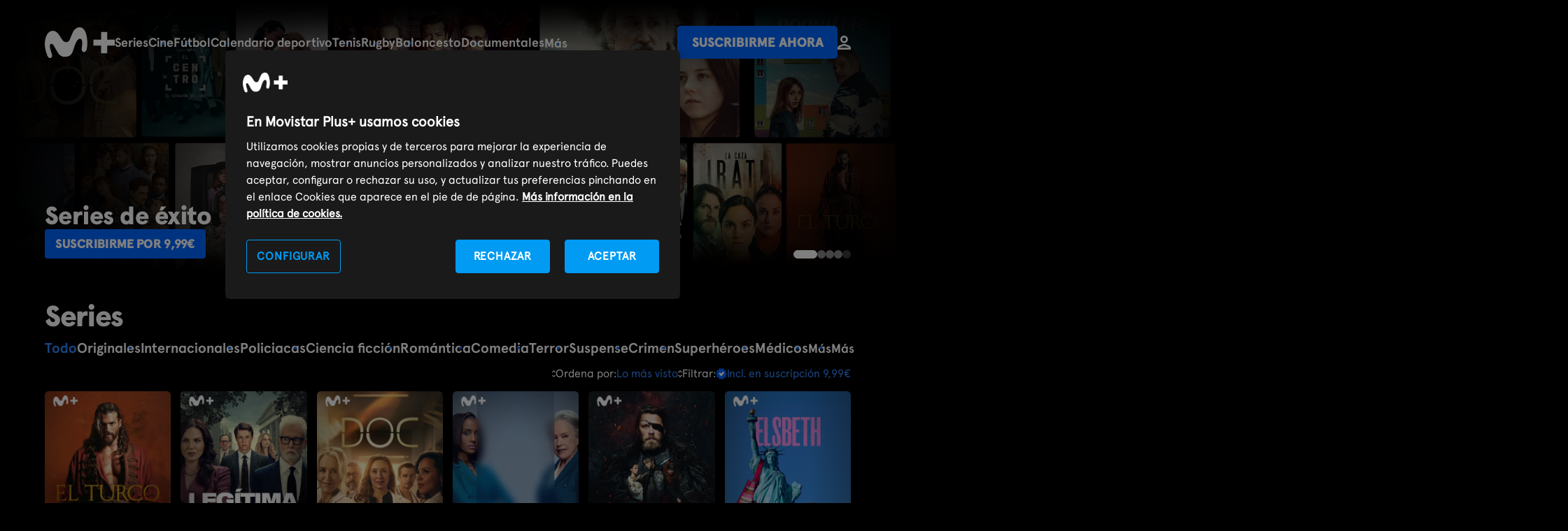

--- FILE ---
content_type: text/html; charset=UTF-8
request_url: https://www.movistarplus.es/series?conf=lite&pr%5B656f28b2c349882a8f5c8550%5D=order%3DMA
body_size: 20465
content:
<!DOCTYPE html>
<html lang="es">
    <head>
    <meta charset="UTF-8"/>

    <title>Series originales, nacionales e internacionales en M+ | Movistar Plus+</title>
    <link rel="icon" href="/assets/images/favicon.svg" type="image/svg+xml" />
    <link rel="apple-touch-icon" sizes="180x180" href="https://www.movistarplus.es/assets/images/favicon-180x180.png">
    <link rel="manifest" href="https://www.movistarplus.es/assets/images/manifest.json">
	  <meta name="msapplication-config" content="https://www.movistarplus.es/assets/images/browserconfig.xml">
    <link rel="mask-icon" href="https://www.movistarplus.es/assets/images/favicon.svg" color="#5bbad5">

    <link rel="search" type="application/opensearchdescription+xml" href="https://www.movistarplus.es/search.xml" title="Programación TV Movistar">

    <link rel="schema.DC" href="https://purl.org/dc/elements/1.1/" />
    <link rel="author" href="https://es-es.facebook.com/movistarplus" />
    <link rel="author" href="https://x.com/movistarplus?lang=es" />
    <link rel="author" href="https://www.youtube.com/user/plus" />
    <link rel="alternate" type="application/rss+xml" href="https://m.youtube.com/user/movistar/feed?activity_view=1" />
    <link rel="alternate" media="handheld" href="https://m.youtube.com/user/movistar/feed?activity_view=1" />
    <link rel="alternate" type="application/rss+xml" href="https://m.youtube.com/user/plus/feed?activity_view=1" />
    <link rel="alternate" media="handheld" href="https://m.youtube.com/user/plus/feed?activity_view=1" />
    

        <link rel='canonical' href='https://www.movistarplus.es/series'/>

    <meta name="robots" content="All, NOODP">
<meta name="author" content="Movistar Plus+">
<meta name="owner" content="Movistar Plus+">
<meta name="medium" content="video">
<meta name="locality" content="Madrid, España">
<meta name="viewport" content="width=device-width, minimum-scale=1.0, initial-scale=1.0">
<meta name="google-site-verification" content="QN-6HDrfRCwdI_0ELWx2qPfczKXZdPoB_saL0hLTwis">
<meta name="msvalidate.01" content="BEB85D28B9BFD0AEDBD62DA096C05E87">
<meta name="yandex-verification" content="a52353b3ef8b3d30">
<meta name="clarity-site-verification" content="30256d77-62d8-43d9-9d8b-0f34137218cd">
<meta name="description" content="Descubre las mejores series en Movistar Plus+. Desde dramas cautivadores hasta comedias ingeniosas, encuentra tu próxima serie favorita en M+.">

    <script type="application/ld+json">
            {
    "@type": "BreadcrumbList",
    "@context": "https://schema.org",
    "itemListElement": [
        {
            "@type": "ListItem",
            "position": 1,
            "item": {
                "@type": "Thing",
                "@id": "https://www.movistarplus.es",
                "name": "Movistar Plus+"
            }
        },
        {
            "@type": "ListItem",
            "position": 2,
            "item": {
                "@type": "Thing",
                "@id": "https://www.movistarplus.es/series",
                "name": "series"
            }
        }
    ]
}
        </script>
                <script type="application/ld+json">
            {
    "@context": "http://schema.org",
    "@type": "Organization",
    "name": "Movistar Plus+",
    "legalName": "Movistar Plus",
    "url": "https://www.movistarplus.es",
    "logo": "https://www.movistarplus.es/assets/images/movistar-plus/logo-Movistar-plus.svg",
    "contactPoint": [
        {
            "@type": "ContactPoint",
            "email": "info@movistarplus.com",
            "contactType": "TollFree",
            "telephone": "+34 900 500 690",
            "areaServed": "ES"
        }
    ],
    "sameAs": [
        "https://www.wikidata.org/wiki/Q16928132",
        "https://x.com/MovistarPlus",
        "https://es.linkedin.com/company/movistarplus",
        "https://www.instagram.com/movistarplus/",
        "https://www.youtube.com/movistarplus",
        "https://www.tiktok.com/@movistarplus"
    ]
}
        </script>
                <script type="application/ld+json">
            {
    "@context": "http://schema.org",
    "@type": "Product",
    "url": "https://www.movistarplus.es/series",
    "image": "https://www.movistarplus.es/assets/images/movistar-plus/logo-Movistar-plus.svg",
    "description": "Descubre las mejores series en Movistar Plus+. Desde dramas cautivadores hasta comedias ingeniosas, encuentra tu próxima serie favorita en M+.",
    "name": "Movistar Plus+",
    "offers": {
        "@type": "Offer",
        "priceCurrency": "EUR",
        "price": "9.99"
    }
}
        </script>
                            <link media="all" type="text/css" rel="stylesheet" href="https://www.movistarplus.es/assets/stylesheets/captacion/main.css?1765963158">
            <script type="text/javascript">
      // Forzar que el formulario en producción esté siempre bajo https
      if (window.location.protocol + window.location.host === "http:www.movistarplus.es") {
        window.location.replace(window.location.toString().replace("http://", "https://"));
      }
    </script>

<!-- Inicio del aviso de consentimiento de cookies de OneTrust para movistarplus.es -->

    <script src="https://cdn.cookielaw.org/scripttemplates/otSDKStub.js"  type="text/javascript" charset="UTF-8" data-domain-script="138564a8-b4fd-45d0-bed7-872ed8e6b682" ></script>
<script type="text/javascript">
function OptanonWrapper() { console.log('OptanonWrapper'); }
</script>
        <!--
    Start of global snippet: Please do not remove
    Place this snippet between the <head> and </head> tags on every page of your site.
    -->
    
    <script>
      window.dataLayer = window.dataLayer || [];
    </script>
    <!-- End of global snippet: Please do not remove -->
    <!-- Google Tag Manager -->
    <script>(function(w,d,s,l,i){w[l]=w[l]||[];w[l].push({'gtm.start':
    new Date().getTime(),event:'gtm.js'});var f=d.getElementsByTagName(s)[0],
    j=d.createElement(s),dl=l!='dataLayer'?'&l='+l:'';j.async=true;j.src='https://www.googletagmanager.com/gtm.js?id='+i+dl;f.parentNode.insertBefore(j,f);
    })(window,document,'script','dataLayer','GTM-WKKDZNV');</script>
    <!-- End Google Tag Manager -->
                        <meta property="og:title" content="Series originales, nacionales e internacionales en M+ | Movistar Plus+" />
<meta property="og:description" content="Descubre las mejores series en Movistar Plus+. Desde dramas cautivadores hasta comedias ingeniosas, encuentra tu próxima serie favorita en M+." />
<meta property="og:image" content="https://www.movistarplus.es/recorte/r/original/OG_movistar.png" />
<meta property="og:url" content="https://www.movistarplus.es/series" />
<meta property="og:type" content="profile" />
<meta property="og:site_name" content="Movistar Plus+" />

                  
      </head>
  <body id="pbef99584217af744e404ed44a33af589" data-telemetry-meta="step:series">
                <!-- Google Tag Manager (noscript) -->
        <noscript><iframe src="https://www.googletagmanager.com/ns.html?id=GTM-WKKDZNV" height="0" width="0" style="display:none;visibility:hidden"></iframe></noscript>
        <!-- End Google Tag Manager (noscript) -->
                
    <header class="mplus-header" data-telemetry-meta="section:mplus-header">
  <div class="wrapper">
    <a class="mplus-header__logo" href="https://www.movistarplus.es">
      <svg xmlns="http://www.w3.org/2000/svg" width="102" height="45" viewBox="0 0 102 45"><title>movistarplus+</title><g fill="#FFF" fill-rule="evenodd"><path d="M11.654 5.211c-2.872.047-8.175 1.44-10.597 11.167-1.055 4.24-1.462 8.658-.558 13.915.83 4.852 2.307 9.038 3.301 11.345a10.1 10.1 0 0 0 1.285 2.135c1.18 1.466 3.146 1.372 3.97.974.9-.435 1.934-1.49 1.56-3.89-.18-1.16-.703-2.858-.997-3.803-.9-2.895-2.1-6.388-2.206-8.877-.138-3.33 1.196-3.766 2.083-3.957 1.49-.322 2.74 1.287 3.927 3.306 1.417 2.405 3.846 6.672 5.825 9.931 1.79 2.94 5.088 6.091 10.389 5.875 5.404-.222 9.385-2.248 11.436-8.63 1.536-4.774 2.582-8.344 4.267-11.995 1.935-4.204 4.517-6.453 6.694-5.765 2.02.636 2.523 2.579 2.547 5.431.022 2.523-.276 5.307-.506 7.351-.083.741-.236 2.233-.174 3.062.122 1.63.839 3.257 2.704 3.515 1.987.28 3.581-1.283 4.216-3.172.253-.742.468-1.882.582-2.687.585-4.078.737-6.821.473-10.994-.31-4.88-1.28-9.331-2.974-13.181-1.62-3.683-4.223-6.043-7.563-6.252-3.695-.23-7.936 2.181-10.16 6.858-2.051 4.313-3.693 8.74-4.688 11-1.01 2.29-2.492 3.704-4.772 3.941-2.79.29-5.192-1.704-6.952-4.542-1.535-2.474-4.576-7.186-6.202-8.77-1.529-1.486-3.275-3.346-6.91-3.29M102 18.049H90.95V7h-8.9v11.049H71v8.902h11.05V38h8.9V26.951H102z"/></g></svg>
    </a>
          <div class="mplus-header__containerMenu js-containerMenu">
        <ul  class="mplus-header__menu selected" >
<li >
  <a   href="/series/donde-ver">Series</a>
</li>
<li >
  <a   href="/cine/donde-ver">Cine</a>
</li>
<li >
  <a   href="/el-partido-movistarplus">Fútbol</a>
</li>
<li >
  <a   href="/deportes/programacion">Calendario deportivo</a>
</li>
<li >
  <a   href="/deportes/tenis/donde-ver">Tenis</a>
</li>
<li >
  <a   href="/deportes/rugby/donde-ver">Rugby</a>
</li>
<li >
  <a   href="/deportes/baloncesto/donde-ver">Baloncesto</a>
</li>
<li >
  <a   href="/documentales/donde-ver">Documentales</a>
</li>
<li >
  <a   href="https://www.movistarplus.es/infantil/donde-ver">Infantil</a>
</li>
<li >
  <a   href="/deportes">Deportes</a>
</li>
<li >
  <a   href="/entretenimiento/donde-ver">Programas</a>
</li>
<li >
  <a   href="https://www.movistarplus.es/cine/cortometraje">Cortos</a>
</li>
<li >
  <a   href="/canales">Canales</a>
</li>
<li >
  <a   href="/funcionalidades-que-incluye">Funcionalidades</a>
</li>
<li >
  <a   href="https://www.movistarplus.es/bono-cultural-joven">Bono Cultural Joven</a>
</li>
<li >
  <a   href="https://www.movistarplus.es/tarjeta-regalo">Regala M+</a>
</li>

</ul>

        
      </div>
        <ul class="mplus-header__links">
      
            <li>
        <a href="https://contratar.movistarplus.es" class="mplus-button" data-telemetry-payload="posicion:${position-of-event}">Suscribirme ahora</a>
      </li>
            <li>
        <a href="https://wl.movistarplus.es?origin=WEB#" class="mplus-button text">
          <svg width="18.794173px" height="20.137797px" viewBox="0 0 18.794173 20.137797" version="1.1" xmlns="http://www.w3.org/2000/svg" xmlns:xlink="http://www.w3.org/1999/xlink">
            <g stroke="none" stroke-width="1" fill="none" fill-rule="evenodd">
                <g transform="translate(-146.665313, -32.758836)" stroke-width="2.66937451">
                    <g transform="translate(148.000000, 34.093523)">
                        <path d="M12.018947,4.03117442 C12.018947,5.33461491 11.4010985,6.49308626 10.4421446,7.22984704 C9.76250811,7.75200925 8.91153652,8.06234883 7.98774738,8.06234883 C5.76050959,8.06234883 3.95654777,6.25839828 3.95654777,4.03117442 C3.95654777,1.80395055 5.76050959,0 7.98774738,0 C10.2149852,0 12.018947,1.80395055 12.018947,4.03117442 Z" stroke="#FFFFFF"></path>
                        <path d="M16.1247984,17.4684225 L16.1247984,16.689934 C16.1247984,15.6228749 15.6217047,14.6555157 14.8434145,14.2243808 L8.93098836,12.0935232 C7.98774738,11.7863396 8.4815234,11.6294272 7.19381008,12.0935232 C5.90609675,12.5576193 4.61838343,13.0217153 3.33067011,13.4858114 C2.87527319,13.6499379 2.19217782,13.8961277 1.28138398,14.2243808 C0.503093711,14.6555157 0,15.6228749 0,16.689934 L0,17.4684225 L3.83387756,17.4684225 L16.1247984,17.4684225 Z" stroke="#FAFAFA"></path>
                    </g>
                </g>
            </g>
          </svg>
        </a>
      </li>
    </ul>
  </div>
</header>
<main>

<section class="mplus-banner mplus-banner--slider    mplus-space30 mplus-banner--medium mplus-hero-info-grid--collapsed"  id="m67fe81e8c34988563a68735b" data-acd-id="67fe81e8c34988563a68735b"  data-telemetry-meta="section:mplus-banner;section_title:Series%20de%20%C3%A9xito"  >
	<div  id="a67fe81e8c34988563a68735b"  class="anchor" ></div>
		<!-- TODO: Poner la parte del header aquí -->
	<div class="wrapper">
		<ul class="mplus-banner__list  carousel " data-time="4"  tabindex="0">
  <li class="mplus-banner__item"  data-telemetry-meta="section_title:Series de éxito, en Movistar Plus+" >
      <div class="mplus-banner__background">
        <picture width="1280" height="720">
            <source
        srcset="https://www.movistarplus.es/recorte/e/original/155e86951df54fa90f750f93c55f04d9.webp, https://www.movistarplus.es/recorte/e/original/155e86951df54fa90f750f93c55f04d9.webp 1.5x, https://www.movistarplus.es/recorte/e/original/155e86951df54fa90f750f93c55f04d9.webp 2x"
         title="Series de éxito, en Movistar Plus+" alt="Series de éxito, en Movistar Plus+"         media="(min-width: 769px)"
        />
      
                  <source
        srcset="https://www.movistarplus.es/recorte/e/original/46664e46efeadb1053b0ceb264cca48d.webp, https://www.movistarplus.es/recorte/e/original/46664e46efeadb1053b0ceb264cca48d.webp 1.5x, https://www.movistarplus.es/recorte/e/original/46664e46efeadb1053b0ceb264cca48d.webp 2x"
         title="Series de éxito, en Movistar Plus+" alt="Series de éxito, en Movistar Plus+"       />
                  <img src="https://www.movistarplus.es/recorte/e/original/155e86951df54fa90f750f93c55f04d9.webp" width="1280" height="720"
         title="Series de éxito, en Movistar Plus+" alt="Series de éxito, en Movistar Plus+"       />
          </picture>
      </div>
      <div class="mplus-banner__info">
            <div class="mplus-banner__header">
                              <h2 class="mplus-banner__title">Series de éxito</h2>
                        </div>
            <div class="mplus-banner__footer">
            <div class="mplus-price__footer">
    <a href="https://contratar.movistarplus.es" class="mplus-button">Suscribirme por 9,99€ </a>
</div>

                </div>
          </div>
</li>
<li class="mplus-banner__item"  data-telemetry-meta="section_title:Yakarta | Series originales, en Movistar Plus+" >
      <div class="mplus-banner__background">
        <picture width="1280" height="720">
            <source
        srcset="https://www.movistarplus.es/recorte/e/original/8a4cbc77263a2dc2e62e58d4f94c9521.webp, https://www.movistarplus.es/recorte/e/original/8a4cbc77263a2dc2e62e58d4f94c9521.webp 1.5x, https://www.movistarplus.es/recorte/e/original/8a4cbc77263a2dc2e62e58d4f94c9521.webp 2x"
         title="Yakarta | Series originales, en Movistar Plus+" alt="Yakarta | Series originales, en Movistar Plus+"         media="(min-width: 769px)"
        />
      
                  <source
        srcset="https://www.movistarplus.es/recorte/e/original/e15efcfc73f156723210ad4ebad09894.webp, https://www.movistarplus.es/recorte/e/original/e15efcfc73f156723210ad4ebad09894.webp 1.5x, https://www.movistarplus.es/recorte/e/original/e15efcfc73f156723210ad4ebad09894.webp 2x"
         title="Yakarta | Series originales, en Movistar Plus+" alt="Yakarta | Series originales, en Movistar Plus+"       />
                  <img src="https://www.movistarplus.es/recorte/e/original/8a4cbc77263a2dc2e62e58d4f94c9521.webp" width="1280" height="720"
         title="Yakarta | Series originales, en Movistar Plus+" alt="Yakarta | Series originales, en Movistar Plus+"       />
          </picture>
      </div>
      <div class="mplus-banner__info">
          <div class="mplus-banner__image">
        <img src="https://www.movistarplus.es/recorte/e/original/32bdd202986e05193bbd39c7f236d376"
           title="Yakarta | Series originales, en Movistar Plus+" alt="Yakarta | Series originales, en Movistar Plus+"         />
      </div>
            <div class="mplus-banner__header">
                              <h2 class="mplus-banner__title">Series de producción 'Original Movistar Plus+'</h2>
                        </div>
            <div class="mplus-banner__footer">
            <div class="mplus-price__footer">
    <a href="https://contratar.movistarplus.es" class="mplus-button">Suscribirme por 9,99€ </a>
</div>

                </div>
          </div>
</li>
<li class="mplus-banner__item"  data-telemetry-meta="section_title:Outlander | Series Internacionales, en Movistar Plus+" >
      <div class="mplus-banner__background">
        <picture width="1280" height="720">
            <source
        srcset="https://www.movistarplus.es/recorte/e/original/1441167162f67ef64fca6fa99434d002.webp, https://www.movistarplus.es/recorte/e/original/1441167162f67ef64fca6fa99434d002.webp 1.5x, https://www.movistarplus.es/recorte/e/original/1441167162f67ef64fca6fa99434d002.webp 2x"
         title="Outlander | Series Internacionales, en Movistar Plus+" alt="Outlander | Series Internacionales, en Movistar Plus+"         media="(min-width: 769px)"
        />
      
                  <source
        srcset="https://www.movistarplus.es/recorte/e/original/8ebc0e354b62e66c9f3ca11cd6726cad.webp, https://www.movistarplus.es/recorte/e/original/8ebc0e354b62e66c9f3ca11cd6726cad.webp 1.5x, https://www.movistarplus.es/recorte/e/original/8ebc0e354b62e66c9f3ca11cd6726cad.webp 2x"
         title="Outlander | Series Internacionales, en Movistar Plus+" alt="Outlander | Series Internacionales, en Movistar Plus+"       />
                  <img src="https://www.movistarplus.es/recorte/e/original/1441167162f67ef64fca6fa99434d002.webp" width="1280" height="720"
         title="Outlander | Series Internacionales, en Movistar Plus+" alt="Outlander | Series Internacionales, en Movistar Plus+"       />
          </picture>
      </div>
      <div class="mplus-banner__info">
          <div class="mplus-banner__image">
        <img src="https://www.movistarplus.es/recorte/e/original/f73ef1624a4594fac5cd3f077ea55737"
           title="Outlander | Series Internacionales, en Movistar Plus+" alt="Outlander | Series Internacionales, en Movistar Plus+"         />
      </div>
            <div class="mplus-banner__header">
                              <h2 class="mplus-banner__title">Series internacionales</h2>
                        </div>
            <div class="mplus-banner__footer">
            <div class="mplus-price__footer">
    <a href="https://contratar.movistarplus.es" class="mplus-button">Suscribirme por 9,99€ </a>
</div>

                </div>
          </div>
</li>
<li class="mplus-banner__item"  data-telemetry-meta="section_title:Rapa | Series policiacas, en Movistar Plus+" >
      <div class="mplus-banner__background">
        <picture width="1280" height="720">
            <source
        srcset="https://www.movistarplus.es/recorte/e/original/d0a348e54d938dc256d94c115c0910a1.webp, https://www.movistarplus.es/recorte/e/original/d0a348e54d938dc256d94c115c0910a1.webp 1.5x, https://www.movistarplus.es/recorte/e/original/d0a348e54d938dc256d94c115c0910a1.webp 2x"
         title="Rapa | Series policiacas, en Movistar Plus+" alt="Rapa | Series policiacas, en Movistar Plus+"         media="(min-width: 769px)"
        />
      
                  <source
        srcset="https://www.movistarplus.es/recorte/e/original/1b63578fc46257bd98c19666a18f9866.webp, https://www.movistarplus.es/recorte/e/original/1b63578fc46257bd98c19666a18f9866.webp 1.5x, https://www.movistarplus.es/recorte/e/original/1b63578fc46257bd98c19666a18f9866.webp 2x"
         title="Rapa | Series policiacas, en Movistar Plus+" alt="Rapa | Series policiacas, en Movistar Plus+"       />
                  <img src="https://www.movistarplus.es/recorte/e/original/d0a348e54d938dc256d94c115c0910a1.webp" width="1280" height="720"
         title="Rapa | Series policiacas, en Movistar Plus+" alt="Rapa | Series policiacas, en Movistar Plus+"       />
          </picture>
      </div>
      <div class="mplus-banner__info">
          <div class="mplus-banner__image">
        <img src="https://www.movistarplus.es/recorte/e/original/466b225884a851c15dba62a598857b1f"
           title="Rapa | Series policiacas, en Movistar Plus+" alt="Rapa | Series policiacas, en Movistar Plus+"         />
      </div>
            <div class="mplus-banner__header">
                              <h2 class="mplus-banner__title">Series policiacas</h2>
                        </div>
            <div class="mplus-banner__footer">
            <div class="mplus-price__footer">
    <a href="https://contratar.movistarplus.es" class="mplus-button">Suscribirme por 9,99€ </a>
</div>

                </div>
          </div>
</li>
<li class="mplus-banner__item"  data-telemetry-meta="section_title:Los Forsyte | Series románticas, en Movistar Plus+" >
      <div class="mplus-banner__background">
        <picture width="1280" height="720">
            <source
        srcset="https://www.movistarplus.es/recorte/e/original/b239d67f10acd30551ad219a8051a912.webp, https://www.movistarplus.es/recorte/e/original/b239d67f10acd30551ad219a8051a912.webp 1.5x, https://www.movistarplus.es/recorte/e/original/b239d67f10acd30551ad219a8051a912.webp 2x"
         title="Los Forsyte | Series románticas, en Movistar Plus+" alt="Los Forsyte | Series románticas, en Movistar Plus+"         media="(min-width: 769px)"
        />
      
                  <source
        srcset="https://www.movistarplus.es/recorte/e/original/5a1e136519a0c251a45c832215f4fb47.webp, https://www.movistarplus.es/recorte/e/original/5a1e136519a0c251a45c832215f4fb47.webp 1.5x, https://www.movistarplus.es/recorte/e/original/5a1e136519a0c251a45c832215f4fb47.webp 2x"
         title="Los Forsyte | Series románticas, en Movistar Plus+" alt="Los Forsyte | Series románticas, en Movistar Plus+"       />
                  <img src="https://www.movistarplus.es/recorte/e/original/b239d67f10acd30551ad219a8051a912.webp" width="1280" height="720"
         title="Los Forsyte | Series románticas, en Movistar Plus+" alt="Los Forsyte | Series románticas, en Movistar Plus+"       />
          </picture>
      </div>
      <div class="mplus-banner__info">
          <div class="mplus-banner__image">
        <img src="https://www.movistarplus.es/recorte/e/original/2935a44b7b21886b69ff0c7f70a93fe7"
           title="Los Forsyte | Series románticas, en Movistar Plus+" alt="Los Forsyte | Series románticas, en Movistar Plus+"         />
      </div>
            <div class="mplus-banner__header">
                              <h2 class="mplus-banner__title">Series románticas</h2>
                        </div>
            <div class="mplus-banner__footer">
            <div class="mplus-price__footer">
    <a href="https://contratar.movistarplus.es" class="mplus-button">Suscribirme por 9,99€ </a>
</div>

                </div>
          </div>
</li>
<li class="mplus-banner__item"  data-telemetry-meta="section_title:Series comedia, en Movistar Plus+" >
      <div class="mplus-banner__background">
        <picture width="1280" height="720">
            <source
        srcset="https://www.movistarplus.es/recorte/e/original/7363d5623255584fde82020ae7855a5b.webp, https://www.movistarplus.es/recorte/e/original/7363d5623255584fde82020ae7855a5b.webp 1.5x, https://www.movistarplus.es/recorte/e/original/7363d5623255584fde82020ae7855a5b.webp 2x"
         title="Series comedia, en Movistar Plus+" alt="Series comedia, en Movistar Plus+"         media="(min-width: 769px)"
        />
      
                  <source
        srcset="https://www.movistarplus.es/recorte/e/original/28e48a42d9d83d8a9331b530906bd60e.webp, https://www.movistarplus.es/recorte/e/original/28e48a42d9d83d8a9331b530906bd60e.webp 1.5x, https://www.movistarplus.es/recorte/e/original/28e48a42d9d83d8a9331b530906bd60e.webp 2x"
         title="Series comedia, en Movistar Plus+" alt="Series comedia, en Movistar Plus+"       />
                  <img src="https://www.movistarplus.es/recorte/e/original/7363d5623255584fde82020ae7855a5b.webp" width="1280" height="720"
         title="Series comedia, en Movistar Plus+" alt="Series comedia, en Movistar Plus+"       />
          </picture>
      </div>
      <div class="mplus-banner__info">
          <div class="mplus-banner__image">
        <img src="https://www.movistarplus.es/recorte/e/original/9d22999c04fb3b35236ccc48a7cfe2b2"
           title="Series comedia, en Movistar Plus+" alt="Series comedia, en Movistar Plus+"         />
      </div>
            <div class="mplus-banner__header">
                              <h2 class="mplus-banner__title">Series de comedia</h2>
                        </div>
            <div class="mplus-banner__footer">
            <div class="mplus-price__footer">
    <a href="https://contratar.movistarplus.es" class="mplus-button">Suscribirme por 9,99€ </a>
</div>

                </div>
          </div>
</li>

</ul>
	</div>
</section><section class="mplus-collection mplus-collection__grid     mplus-collection__grid--vertical"  id="m656dc3ed7f4788190353cf84" data-acd-id="656dc3ed7f4788190353cf84"  data-telemetry-meta="section:mplus-collection;section_title:Series"  >
	<div  id="a656dc3ed7f4788190353cf84"  class="anchor" ></div>
		<!-- TODO: Poner la parte del header aquí -->
	<div class="wrapper">
		<div class="section-header">
      <h1 class="section-header__title">Series</h1>
    </div>
<section class="mplus-menu-in-page">
  <div class="wrapper">
    <nav class="js-containerMenu">
    <ul  class=" mplus-header__menu selected" >
    <li  class="selected" ><a  class=" selected"  href="/series"> <span>Todo</span></a></li>
<li ><a  href="/series/originales"> <span>Originales</span></a></li>
<li ><a  href="/series/internacionales"> <span>Internacionales</span></a></li>
<li ><a  href="/series/policiacas"> <span>Policiacas</span></a></li>
<li ><a  href="/series/ciencia-ficcion"> <span>Ciencia ficción</span></a></li>
<li ><a  href="/series/romantica"> <span>Romántica</span></a></li>
<li ><a  href="/series/comedia"> <span>Comedia</span></a></li>
<li ><a  href="/series/terror"> <span>Terror</span></a></li>
<li ><a  href="/series/suspense"> <span>Suspense</span></a></li>
<li ><a  href="/series/crimen"> <span>Crimen</span></a></li>
<li ><a  href="/series/superheroes"> <span>Superhéroes</span></a></li>
<li ><a  href="/series/medicos"> <span>Médicos</span></a></li>
<li ><a  href="/series/fantasia"> <span>Fantasía</span></a></li>
<li ><a  href="/series/drama"> <span>Drama</span></a></li>
<li ><a  href="/series/accion"> <span>Acción</span></a></li>
<li ><a  href="/series/familiar"> <span>Familiar</span></a></li>
<li ><a  href="/series/misterio"> <span>Misterio</span></a></li>
<li ><a  href="/series/animacion"> <span>Animación</span></a></li>
<li ><a  href="/series/sitcom"> <span>Sitcom</span></a></li>
<li ><a  href="/series/historia"> <span>Historia</span></a></li>
<li ><a  href="/series/aventura"> <span>Aventura</span></a></li>
<li ><a  href="/series/western"> <span>Western</span></a></li>
<li ><a  href="/series/estrenos"> <span>Estrenos</span></a></li>
<li ><a  href="/series/mas-series"> <span>Más series</span></a></li>
<li ><a  href="/cine/lse-peliculas-subtituladas-con-interprete"> <span>Series (LSE)</span></a></li>

    </ul>
</nav>

      </div>
</section>
<div class="mplus-filters">
  <div class="wrapper">
    <button type="button" class="mplus-filters__button">
      <svg xmlns="http://www.w3.org/2000/svg" width="32.001" height="32">
        <title>Filtros</title>
        <g fill="none" fill-rule="evenodd">
          <g stroke="#FFAE00" stroke-opacity=".172" stroke-width=".1">
            <path d="M16 26c-5.522 0-10-4.477-10-10S10.479 6 16 6c5.524 0 10 4.477 10 10s-4.476 10-10 10Z" />
            <path d="M16 21a5 5 0 1 1 .002-10.001A5 5 0 0 1 16 21ZM32 0 0 32M32 32 0 0M16 0v32M19.98 0v32M12 0v32M32 16H0M32 20.005H0M32 12H0" />
            <path d="M7 7v18h18V7z" />
            <path d="M6 8v16h20V8z" />
            <path d="M8 6v20h16V6z" />
          </g>
          <path stroke="#FFF" stroke-width="2" d="M17.501 16h-9.5M13.001 22h-5M11.001 10h-3M24.001 16h-2M24.001 22h-7M24.001 10 14 9.999" />
          <circle cx="20.001" cy="16" r="2" stroke="#FFF" stroke-width="2" transform="rotate(90 20 16)" />
          <circle cx="15.001" cy="22" r="2" stroke="#FFF" stroke-width="2" transform="rotate(90 15 22)" />
          <circle cx="12.001" cy="10" r="2" stroke="#FFF" stroke-width="2" transform="rotate(90 12 10)" />
        </g>
      </svg>
    </button>
    <div class="mplus-filters__type">
      <button type="button" class="mplus-filters__btClose">
        <svg xmlns="http://www.w3.org/2000/svg" width="20" height="20">
          <title>Cerrar</title>
          <g fill="#FFF" fill-rule="evenodd">
            <circle cx="10" cy="10" r="10" opacity=".134" />
            <path d="m12.64 6.21 1.285 1.286-6.429 6.429-1.285-1.286z" />
            <path d="m13.927 12.63-1.286 1.286-6.428-6.428 1.285-1.286z" />
          </g>
        </svg>
      </button>
      <div class="mplus-filters__typeTitle">Filtros:</div>
            <div class="mplus-filters__select">
  <div class="mplus-filters__selection">
    <svg width="5.65685425px" height="10.6568542px" viewBox="0 0 5.65685425 10.6568542" version="1.1"
      xmlns="http://www.w3.org/2000/svg" xmlns:xlink="http://www.w3.org/1999/xlink">
      <g stroke="none" stroke-width="1" fill="none" fill-rule="evenodd">
        <g id="Home_1440-Copy-4" transform="translate(-968.171573, -326.171573)" fill="#FFFFFF">
          <polygon
            transform="translate(971.000000, 334.000000) scale(-1, 1) rotate(-225.000000) translate(-971.000000, -334.000000) "
            points="973 332 969 332 969.009282 333.271338 971.746944 333.253056 971.737662 335.981718 973 336">
          </polygon>
          <polygon
            transform="translate(971.000000, 329.000000) scale(-1, -1) rotate(-225.000000) translate(-971.000000, -329.000000) "
            points="973 327 969 327 969.009282 328.271338 971.746944 328.253056 971.737662 330.981718 973 331">
          </polygon>
        </g>
      </g>
    </svg>
    <p>Ordena por: <span class="" >
<span>Lo más visto</span>
</span> </p>
  </div>
  <div class="mplus-filters__options">
    <ul>
<li class=" selected ">
      <span class="mplus-filters__options--text">Lo más visto</span>
  </li><li class="">
      <a href="?conf=lite&amp;pr[656f28b2c349882a8f5c8550]=order%3DMA&amp;pr[656dc3ed7f4788190353cf84]=order%3DFD#a656dc3ed7f4788190353cf84" class="mplus-filters__options--text" data-telemetry-payload="click_text:(filter) Recién Añadidos">Recién Añadidos</a>
  </li><li class="">
      <a href="?conf=lite&amp;pr[656f28b2c349882a8f5c8550]=order%3DMA&amp;pr[656dc3ed7f4788190353cf84]=order%3DMA#a656dc3ed7f4788190353cf84" class="mplus-filters__options--text" data-telemetry-payload="click_text:(filter) Destacados">Destacados</a>
  </li><li class="">
      <a href="?conf=lite&amp;pr[656f28b2c349882a8f5c8550]=order%3DMA&amp;pr[656dc3ed7f4788190353cf84]=order%3DAZ#a656dc3ed7f4788190353cf84" class="mplus-filters__options--text" data-telemetry-payload="click_text:(filter) A-Z">A-Z</a>
  </li><li class="">
      <a href="?conf=lite&amp;pr[656f28b2c349882a8f5c8550]=order%3DMA&amp;pr[656dc3ed7f4788190353cf84]=order%3DFS#a656dc3ed7f4788190353cf84" class="mplus-filters__options--text" data-telemetry-payload="click_text:(filter) Se van pronto">Se van pronto</a>
  </li>
</ul>
  </div>
</div>
            <div class="mplus-filters__select">
  <div class="mplus-filters__selection">
    <svg width="5.65685425px" height="10.6568542px" viewBox="0 0 5.65685425 10.6568542" version="1.1"
      xmlns="http://www.w3.org/2000/svg" xmlns:xlink="http://www.w3.org/1999/xlink">
      <g stroke="none" stroke-width="1" fill="none" fill-rule="evenodd">
        <g id="Home_1440-Copy-4" transform="translate(-968.171573, -326.171573)" fill="#FFFFFF">
          <polygon
            transform="translate(971.000000, 334.000000) scale(-1, 1) rotate(-225.000000) translate(-971.000000, -334.000000) "
            points="973 332 969 332 969.009282 333.271338 971.746944 333.253056 971.737662 335.981718 973 336">
          </polygon>
          <polygon
            transform="translate(971.000000, 329.000000) scale(-1, -1) rotate(-225.000000) translate(-971.000000, -329.000000) "
            points="973 327 969 327 969.009282 328.271338 971.746944 328.253056 971.737662 330.981718 973 331">
          </polygon>
        </g>
      </g>
    </svg>
    <p>Filtrar: <span class="mplus-filter__item--all" >
<?xml version="1.0" encoding="UTF-8"?>
<svg width="16.0322361px" height="15.92645px" viewBox="0 0 16.0322361 15.92645" version="1.1" xmlns="http://www.w3.org/2000/svg" xmlns:xlink="http://www.w3.org/1999/xlink">
    <title>Group 2 Copy 6</title>
    <g id="1-de-Agosto" stroke="none" stroke-width="1" fill="none" fill-rule="evenodd">
        <g id="Tienda_1920" transform="translate(-617.983882, -654.036775)">
            <g id="Group-4" transform="translate(568.103043, 263.977178)">
                <g id="Group-3-Copy-2" transform="translate(49.880839, 388.022822)">
                    <g id="Group-2-Copy-6" transform="translate(0.000000, 2.036775)">
                        <g id="Group-8-Copy-6" transform="translate(0.000000, -0.000000)" fill="#0066FF">
                            <path d="M7.56065924,14.9531293 L6.26838301,15.7914348 C5.88062104,16.0429777 5.362362,15.9325504 5.11081905,15.5447884 C5.07985967,15.4970635 5.05384702,15.4463063 5.03318463,15.3933042 L4.43928772,13.8698714 C4.32236503,13.5699475 4.04378035,13.3636699 3.72279208,13.3393434 L2.15995141,13.2209013 C1.69906836,13.1859727 1.35376409,12.7840379 1.38869275,12.3231548 C1.39198726,12.2796838 1.39867347,12.2365367 1.40869033,12.1941074 L1.80382231,10.5204128 C1.87481127,10.2197187 1.77435725,9.90437269 1.54252397,9.70014315 L0.28369936,8.59120328 C-0.0631234797,8.28567568 -0.0965998782,7.75684115 0.208927731,7.41001831 C0.232250529,7.38354319 0.257224243,7.35856948 0.28369936,7.33524668 L1.54252397,6.22630681 C1.77435725,6.02207728 1.87481127,5.70673128 1.80382231,5.40603718 L1.40869033,3.73234255 C1.30249076,3.28250385 1.58106531,2.83174578 2.03090401,2.72554621 C2.07333329,2.71552934 2.11648041,2.70884313 2.15995141,2.70554863 L3.72279208,2.58710659 C4.04378035,2.56278005 4.32236503,2.35650249 4.43928772,2.05657861 L5.03318463,0.533145729 C5.20106518,0.102507454 5.68626055,-0.110499773 6.11689882,0.0573807722 C6.16990088,0.0780431576 6.22065808,0.104055813 6.26838301,0.135015192 L7.56065924,0.973320655 C7.83770477,1.15304135 8.19453132,1.15304135 8.47157685,0.973320655 L9.76385308,0.135015192 C10.151615,-0.11652776 10.6698741,-0.00610042824 10.921417,0.381661541 C10.9523764,0.429386471 10.9783891,0.480143673 10.9990515,0.533145729 L11.5929484,2.05657861 C11.7098711,2.35650249 11.9884557,2.56278005 12.309444,2.58710659 L13.8722847,2.70554863 C14.3331677,2.74047728 14.678472,3.14241209 14.6435433,3.60329515 C14.6402488,3.64676615 14.6335626,3.68991327 14.6235458,3.73234255 L14.2284138,5.40603718 C14.1574248,5.70673128 14.2578788,6.02207728 14.4897121,6.22630681 L15.7485367,7.33524668 C16.0953596,7.64077429 16.128836,8.16960882 15.8233084,8.51643166 C15.7999856,8.54290677 15.7750118,8.56788049 15.7485367,8.59120328 L14.4897121,9.70014315 C14.2578788,9.90437269 14.1574248,10.2197187 14.2284138,10.5204128 L14.6235458,12.1941074 C14.7297453,12.6439461 14.4511708,13.0947042 14.0013321,13.2009038 C13.9589028,13.2109206 13.9157557,13.2176068 13.8722847,13.2209013 L12.309444,13.3393434 C11.9884557,13.3636699 11.7098711,13.5699475 11.5929484,13.8698714 L10.9990515,15.3933042 C10.8311709,15.8239425 10.3459755,16.0369497 9.91533727,15.8690692 C9.86233521,15.8484068 9.81157801,15.8223942 9.76385308,15.7914348 L8.47157685,14.9531293 C8.19453132,14.7734086 7.83770477,14.7734086 7.56065924,14.9531293 Z" id="Combined-Shape"></path>
                        </g>
                        <polygon id="Rectangle" fill="#FFFFFF" transform="translate(6.847066, 8.668863) rotate(-45.000000) translate(-6.847066, -8.668863) " points="5.66729462 6.22923116 8.13362329 6.17583814 8.02683725 11.1084955 5.56050858 11.1618885"></polygon>
                        <polygon id="Rectangle" fill="#FFFFFF" transform="translate(9.122003, 8.074959) rotate(-45.000000) translate(-9.122003, -8.074959) " points="5.86026176 6.91298558 12.4371382 6.77060419 12.3837452 9.23693287 5.80686874 9.37931425"></polygon>
                    </g>
                </g>
            </g>
        </g>
    </g>
</svg><span>Incl. en suscripción 9,99€</span>
</span> </p>
  </div>
  <div class="mplus-filters__options">
    <ul>
<li class="mplus-filter__item--all selected ">
  <?xml version="1.0" encoding="UTF-8"?>
<svg width="16.0322361px" height="15.92645px" viewBox="0 0 16.0322361 15.92645" version="1.1" xmlns="http://www.w3.org/2000/svg" xmlns:xlink="http://www.w3.org/1999/xlink">
    <title>Group 2 Copy 6</title>
    <g id="1-de-Agosto" stroke="none" stroke-width="1" fill="none" fill-rule="evenodd">
        <g id="Tienda_1920" transform="translate(-617.983882, -654.036775)">
            <g id="Group-4" transform="translate(568.103043, 263.977178)">
                <g id="Group-3-Copy-2" transform="translate(49.880839, 388.022822)">
                    <g id="Group-2-Copy-6" transform="translate(0.000000, 2.036775)">
                        <g id="Group-8-Copy-6" transform="translate(0.000000, -0.000000)" fill="#0066FF">
                            <path d="M7.56065924,14.9531293 L6.26838301,15.7914348 C5.88062104,16.0429777 5.362362,15.9325504 5.11081905,15.5447884 C5.07985967,15.4970635 5.05384702,15.4463063 5.03318463,15.3933042 L4.43928772,13.8698714 C4.32236503,13.5699475 4.04378035,13.3636699 3.72279208,13.3393434 L2.15995141,13.2209013 C1.69906836,13.1859727 1.35376409,12.7840379 1.38869275,12.3231548 C1.39198726,12.2796838 1.39867347,12.2365367 1.40869033,12.1941074 L1.80382231,10.5204128 C1.87481127,10.2197187 1.77435725,9.90437269 1.54252397,9.70014315 L0.28369936,8.59120328 C-0.0631234797,8.28567568 -0.0965998782,7.75684115 0.208927731,7.41001831 C0.232250529,7.38354319 0.257224243,7.35856948 0.28369936,7.33524668 L1.54252397,6.22630681 C1.77435725,6.02207728 1.87481127,5.70673128 1.80382231,5.40603718 L1.40869033,3.73234255 C1.30249076,3.28250385 1.58106531,2.83174578 2.03090401,2.72554621 C2.07333329,2.71552934 2.11648041,2.70884313 2.15995141,2.70554863 L3.72279208,2.58710659 C4.04378035,2.56278005 4.32236503,2.35650249 4.43928772,2.05657861 L5.03318463,0.533145729 C5.20106518,0.102507454 5.68626055,-0.110499773 6.11689882,0.0573807722 C6.16990088,0.0780431576 6.22065808,0.104055813 6.26838301,0.135015192 L7.56065924,0.973320655 C7.83770477,1.15304135 8.19453132,1.15304135 8.47157685,0.973320655 L9.76385308,0.135015192 C10.151615,-0.11652776 10.6698741,-0.00610042824 10.921417,0.381661541 C10.9523764,0.429386471 10.9783891,0.480143673 10.9990515,0.533145729 L11.5929484,2.05657861 C11.7098711,2.35650249 11.9884557,2.56278005 12.309444,2.58710659 L13.8722847,2.70554863 C14.3331677,2.74047728 14.678472,3.14241209 14.6435433,3.60329515 C14.6402488,3.64676615 14.6335626,3.68991327 14.6235458,3.73234255 L14.2284138,5.40603718 C14.1574248,5.70673128 14.2578788,6.02207728 14.4897121,6.22630681 L15.7485367,7.33524668 C16.0953596,7.64077429 16.128836,8.16960882 15.8233084,8.51643166 C15.7999856,8.54290677 15.7750118,8.56788049 15.7485367,8.59120328 L14.4897121,9.70014315 C14.2578788,9.90437269 14.1574248,10.2197187 14.2284138,10.5204128 L14.6235458,12.1941074 C14.7297453,12.6439461 14.4511708,13.0947042 14.0013321,13.2009038 C13.9589028,13.2109206 13.9157557,13.2176068 13.8722847,13.2209013 L12.309444,13.3393434 C11.9884557,13.3636699 11.7098711,13.5699475 11.5929484,13.8698714 L10.9990515,15.3933042 C10.8311709,15.8239425 10.3459755,16.0369497 9.91533727,15.8690692 C9.86233521,15.8484068 9.81157801,15.8223942 9.76385308,15.7914348 L8.47157685,14.9531293 C8.19453132,14.7734086 7.83770477,14.7734086 7.56065924,14.9531293 Z" id="Combined-Shape"></path>
                        </g>
                        <polygon id="Rectangle" fill="#FFFFFF" transform="translate(6.847066, 8.668863) rotate(-45.000000) translate(-6.847066, -8.668863) " points="5.66729462 6.22923116 8.13362329 6.17583814 8.02683725 11.1084955 5.56050858 11.1618885"></polygon>
                        <polygon id="Rectangle" fill="#FFFFFF" transform="translate(9.122003, 8.074959) rotate(-45.000000) translate(-9.122003, -8.074959) " points="5.86026176 6.91298558 12.4371382 6.77060419 12.3837452 9.23693287 5.80686874 9.37931425"></polygon>
                    </g>
                </g>
            </g>
        </g>
    </g>
</svg>    <span class="mplus-filters__options--text">Incl. en suscripción 9,99€</span>
  </li><li class="mplus-filter__item--onlyplus">
  <svg width="16px" height="16px" viewBox="0 0 16.032 15.926" xmlns="http://www.w3.org/2000/svg">
    <g fill="none" fill-rule="evenodd">
        <path d="m7.56 14.953-1.292.838a.837.837 0 0 1-1.235-.398L4.44 13.87a.84.84 0 0 0-.716-.53l-1.563-.12a.837.837 0 0 1-.751-1.026l.395-1.674a.84.84 0 0 0-.261-.82L.283 8.591a.837.837 0 0 1 0-1.256l1.26-1.109a.84.84 0 0 0 .26-.82L1.41 3.732a.837.837 0 0 1 .751-1.027l1.563-.118c.32-.024.6-.23.716-.53L5.033.533A.837.837 0 0 1 6.268.135l1.293.838c.277.18.634.18.91 0L9.765.135A.837.837 0 0 1 11 .533l.594 1.524c.117.3.396.506.716.53l1.563.119a.837.837 0 0 1 .752 1.026l-.396 1.674c-.07.3.03.616.262.82l1.259 1.11a.837.837 0 0 1 0 1.255L14.489 9.7a.84.84 0 0 0-.26.82l.395 1.674a.837.837 0 0 1-.752 1.027l-1.562.118a.84.84 0 0 0-.717.53l-.594 1.524a.837.837 0 0 1-1.235.398l-1.292-.838a.84.84 0 0 0-.911 0" fill="#DCC000"/>
        <path fill="#000" d="m4.288 7.778 1.706-1.782L9.406 9.56 7.7 11.342z"/><path fill="#000" d="m5.994 9.56 4.55-4.751L12.25 6.59 7.7 11.341z"/>
    </g>
</svg>    <a href="https://www.movistarplus.es/series?conf=iptv" class="mplus-filters__options--text" data-telemetry-payload="click_text:(filter) Incluido en pack miMovistar">Incluido en pack miMovistar</a>
  </li>
</ul>
  </div>
</div>
    </div>
  </div>
</div>
<div class="mplus-collection__content ">
  <ul>
    <li class="">
    <a class="mplus-collection__image" href="https://www.movistarplus.es/series/el-turco/ficha?tipo=E&id=4149331" title="">
    <img loading="lazy" src="https://www.movistarplus.es/recorte/n/mod_de_v/F4452266?od[]=Z1V:MM3_V" alt="El Turco"  title="El Turco">
  </a>
    <div class="mplus-collection__title">
    <a href="https://www.movistarplus.es/series/el-turco/ficha?tipo=E&id=4149331" title="">
                  El Turco
    </a>
  </div>
    <a class="mplus-collection__title-seo" href="https://www.movistarplus.es/series/el-turco/ficha?tipo=E&id=4149331">El Turco</a>      </li><li class="">
    <a class="mplus-collection__image" href="https://www.movistarplus.es/series/legitima-defensa/ficha?tipo=E&id=4050335" title="">
    <img loading="lazy" src="https://www.movistarplus.es/recorte/n/mod_de_v/F4439598?od[]=Z1V:MM3_V" alt="Legítima defensa"  title="Legítima defensa">
  </a>
    <div class="mplus-collection__title">
    <a href="https://www.movistarplus.es/series/legitima-defensa/ficha?tipo=E&id=4050335" title="">
                  Legítima defensa
    </a>
  </div>
    <a class="mplus-collection__title-seo" href="https://www.movistarplus.es/series/legitima-defensa/ficha?tipo=E&id=4050335">Legítima defensa</a>      </li><li class="">
    <a class="mplus-collection__image" href="https://www.movistarplus.es/series/doc/ficha?tipo=E&id=3451360" title="">
    <img loading="lazy" src="https://www.movistarplus.es/recorte/n/mod_de_v/F4430685?od[]=Z1V:MM3_V" alt="Doc"  title="Doc">
  </a>
    <div class="mplus-collection__title">
    <a href="https://www.movistarplus.es/series/doc/ficha?tipo=E&id=3451360" title="">
                  Doc
    </a>
  </div>
    <a class="mplus-collection__title-seo" href="https://www.movistarplus.es/series/doc/ficha?tipo=E&id=3451360">Doc</a>      </li><li class="">
    <a class="mplus-collection__image" href="https://www.movistarplus.es/series/matlock/ficha?tipo=E&id=3849239" title="">
    <img loading="lazy" src="https://www.movistarplus.es/recorte/n/mod_de_v/F4433251?od[]=Z1V:MM3_V" alt="Matlock"  title="Matlock">
  </a>
    <div class="mplus-collection__title">
    <a href="https://www.movistarplus.es/series/matlock/ficha?tipo=E&id=3849239" title="">
                  Matlock
    </a>
  </div>
    <a class="mplus-collection__title-seo" href="https://www.movistarplus.es/series/matlock/ficha?tipo=E&id=3849239">Matlock</a>      </li><li class="">
    <a class="mplus-collection__image" href="https://www.movistarplus.es/series/nibelungos-la-guerra-de-los-reinos/ficha?tipo=E&id=4078551" title="">
    <img loading="lazy" src="https://www.movistarplus.es/recorte/n/mod_de_v/F4449240?od[]=Z1V:MM3_V" alt="Nibelungos: la guerra de los reinos"  title="Nibelungos: la guerra de los reinos">
  </a>
    <div class="mplus-collection__title">
    <a href="https://www.movistarplus.es/series/nibelungos-la-guerra-de-los-reinos/ficha?tipo=E&id=4078551" title="">
                  Nibelungos: la guerra de los reinos
    </a>
  </div>
    <a class="mplus-collection__title-seo" href="https://www.movistarplus.es/series/nibelungos-la-guerra-de-los-reinos/ficha?tipo=E&id=4078551">Nibelungos: la guerra de los reinos</a>      </li><li class="">
    <a class="mplus-collection__image" href="https://www.movistarplus.es/series/elsbeth/ficha?tipo=E&id=3100711" title="">
    <img loading="lazy" src="https://www.movistarplus.es/recorte/n/mod_de_v/F4431454?od[]=Z1V:MM3_V" alt="Elsbeth"  title="Elsbeth">
  </a>
    <div class="mplus-collection__title">
    <a href="https://www.movistarplus.es/series/elsbeth/ficha?tipo=E&id=3100711" title="">
                  Elsbeth
    </a>
  </div>
    <a class="mplus-collection__title-seo" href="https://www.movistarplus.es/series/elsbeth/ficha?tipo=E&id=3100711">Elsbeth</a>      </li><li class="">
    <a class="mplus-collection__image" href="https://www.movistarplus.es/series/chicago-fire/ficha?tipo=E&id=1192684" title="">
    <img loading="lazy" src="https://www.movistarplus.es/recorte/n/mod_de_v/F4415763?od[]=Z1V:AXN_V" alt="Chicago Fire"  title="Chicago Fire">
  </a>
    <div class="mplus-collection__title">
    <a href="https://www.movistarplus.es/series/chicago-fire/ficha?tipo=E&id=1192684" title="">
                  Chicago Fire
    </a>
  </div>
    <a class="mplus-collection__title-seo" href="https://www.movistarplus.es/series/chicago-fire/ficha?tipo=E&id=1192684">Chicago Fire</a>      </li><li class="">
    <a class="mplus-collection__image" href="https://www.movistarplus.es/series/anatomia-de-un-instante/ficha?tipo=E&id=3172440" title="">
    <img loading="lazy" src="https://www.movistarplus.es/recorte/n/mod_de_v/F4437707?od[]=Z1V:MORIG3_V" alt="Anatomía de un instante"  title="Anatomía de un instante">
  </a>
    <div class="mplus-collection__title">
    <a href="https://www.movistarplus.es/series/anatomia-de-un-instante/ficha?tipo=E&id=3172440" title="">
                  Anatomía de un instante
    </a>
  </div>
    <a class="mplus-collection__title-seo" href="https://www.movistarplus.es/series/anatomia-de-un-instante/ficha?tipo=E&id=3172440">Anatomía de un instante</a>      </li><li class="">
    <a class="mplus-collection__image" href="https://www.movistarplus.es/series/marbella/ficha?tipo=E&id=1919480" title="">
    <img loading="lazy" src="https://www.movistarplus.es/recorte/n/mod_de_v/F4453579?od[]=Z1V:MORIG3_V" alt="Marbella"  title="Marbella">
  </a>
    <div class="mplus-collection__title">
    <a href="https://www.movistarplus.es/series/marbella/ficha?tipo=E&id=1919480" title="">
                  Marbella
    </a>
  </div>
    <a class="mplus-collection__title-seo" href="https://www.movistarplus.es/series/marbella/ficha?tipo=E&id=1919480">Marbella</a>      </li><li class="">
    <a class="mplus-collection__image" href="https://www.movistarplus.es/series/terra-alta/ficha?tipo=E&id=3337462" title="">
    <img loading="lazy" src="https://www.movistarplus.es/recorte/n/mod_de_v/F4443957?od[]=Z1V:MM3_V" alt="Terra Alta"  title="Terra Alta">
  </a>
    <div class="mplus-collection__title">
    <a href="https://www.movistarplus.es/series/terra-alta/ficha?tipo=E&id=3337462" title="">
                  Terra Alta
    </a>
  </div>
    <a class="mplus-collection__title-seo" href="https://www.movistarplus.es/series/terra-alta/ficha?tipo=E&id=3337462">Terra Alta</a>      </li><li class="">
    <a class="mplus-collection__image" href="https://www.movistarplus.es/series/fbi/ficha?tipo=E&id=1579507" title="">
    <img loading="lazy" src="https://www.movistarplus.es/recorte/n/mod_de_v/F4437648?od[]=Z1V:WARNERT_V" alt="FBI"  title="FBI">
  </a>
    <div class="mplus-collection__title">
    <a href="https://www.movistarplus.es/series/fbi/ficha?tipo=E&id=1579507" title="">
                  FBI
    </a>
  </div>
    <a class="mplus-collection__title-seo" href="https://www.movistarplus.es/series/fbi/ficha?tipo=E&id=1579507">FBI</a>      </li><li class="">
    <a class="mplus-collection__image" href="https://www.movistarplus.es/series/tracker/ficha?tipo=E&id=3261908" title="">
    <img loading="lazy" src="https://www.movistarplus.es/recorte/n/mod_de_v/F4440293?od[]=Z1V:STARCH_V" alt="Tracker"  title="Tracker">
  </a>
    <div class="mplus-collection__title">
    <a href="https://www.movistarplus.es/series/tracker/ficha?tipo=E&id=3261908" title="">
                  Tracker
    </a>
  </div>
    <a class="mplus-collection__title-seo" href="https://www.movistarplus.es/series/tracker/ficha?tipo=E&id=3261908">Tracker</a>      </li><li class="">
    <a class="mplus-collection__image" href="https://www.movistarplus.es/series/poquita-fe/ficha?tipo=E&id=1672261" title="">
    <img loading="lazy" src="https://www.movistarplus.es/recorte/n/mod_de_v/F4398835?od[]=Z1V:MORIG3_V" alt="Poquita fe"  title="Poquita fe">
  </a>
    <div class="mplus-collection__title">
    <a href="https://www.movistarplus.es/series/poquita-fe/ficha?tipo=E&id=1672261" title="">
                  Poquita fe
    </a>
  </div>
    <a class="mplus-collection__title-seo" href="https://www.movistarplus.es/series/poquita-fe/ficha?tipo=E&id=1672261">Poquita fe</a>      </li><li class="">
    <a class="mplus-collection__image" href="https://www.movistarplus.es/series/el-dentista/ficha?tipo=E&id=3077327" title="">
    <img loading="lazy" src="https://www.movistarplus.es/recorte/n/mod_de_v/F4439420?od[]=Z1V:MM3_V" alt="El dentista"  title="El dentista">
  </a>
    <div class="mplus-collection__title">
    <a href="https://www.movistarplus.es/series/el-dentista/ficha?tipo=E&id=3077327" title="">
                  El dentista
    </a>
  </div>
    <a class="mplus-collection__title-seo" href="https://www.movistarplus.es/series/el-dentista/ficha?tipo=E&id=3077327">El dentista</a>      </li><li class="">
    <a class="mplus-collection__image" href="https://www.movistarplus.es/series/chicago-pd/ficha?tipo=E&id=1229253" title="">
    <img loading="lazy" src="https://www.movistarplus.es/recorte/n/mod_de_v/F4451555?od[]=Z1V:SKYSHOW_V" alt="Chicago PD"  title="Chicago PD">
  </a>
    <div class="mplus-collection__title">
    <a href="https://www.movistarplus.es/series/chicago-pd/ficha?tipo=E&id=1229253" title="">
                  Chicago PD
    </a>
  </div>
    <a class="mplus-collection__title-seo" href="https://www.movistarplus.es/series/chicago-pd/ficha?tipo=E&id=1229253">Chicago PD</a>      </li><li class="">
    <a class="mplus-collection__image" href="https://www.movistarplus.es/series/la-caza/ficha?tipo=E&id=1933663" title="">
    <img loading="lazy" src="https://www.movistarplus.es/recorte/n/mod_de_v/F4389423?od[]=Z1V:MM3_V" alt="La caza"  title="La caza">
  </a>
    <div class="mplus-collection__title">
    <a href="https://www.movistarplus.es/series/la-caza/ficha?tipo=E&id=1933663" title="">
                  La caza
    </a>
  </div>
    <a class="mplus-collection__title-seo" href="https://www.movistarplus.es/series/la-caza/ficha?tipo=E&id=1933663">La caza</a>      </li><li class="">
    <a class="mplus-collection__image" href="https://www.movistarplus.es/series/yakarta/ficha?tipo=E&id=2199714" title="">
    <img loading="lazy" src="https://www.movistarplus.es/recorte/n/mod_de_v/F4453605?od[]=Z1V:MORIG3_V" alt="Yakarta"  title="Yakarta">
  </a>
    <div class="mplus-collection__title">
    <a href="https://www.movistarplus.es/series/yakarta/ficha?tipo=E&id=2199714" title="">
                  Yakarta
    </a>
  </div>
    <a class="mplus-collection__title-seo" href="https://www.movistarplus.es/series/yakarta/ficha?tipo=E&id=2199714">Yakarta</a>      </li><li class="">
    <a class="mplus-collection__image" href="https://www.movistarplus.es/series/el-centro/ficha?tipo=E&id=3049932" title="">
    <img loading="lazy" src="https://www.movistarplus.es/recorte/n/mod_de_v/F4397707?od[]=Z1V:MORIG3_V" alt="El Centro"  title="El Centro">
  </a>
    <div class="mplus-collection__title">
    <a href="https://www.movistarplus.es/series/el-centro/ficha?tipo=E&id=3049932" title="">
                  El Centro
    </a>
  </div>
    <a class="mplus-collection__title-seo" href="https://www.movistarplus.es/series/el-centro/ficha?tipo=E&id=3049932">El Centro</a>      </li><li class="">
    <a class="mplus-collection__image" href="https://www.movistarplus.es/series/los-forsyte/ficha?tipo=E&id=4047149" title="">
    <img loading="lazy" src="https://www.movistarplus.es/recorte/n/mod_de_v/F4430759?od[]=Z1V:MM3_V" alt="Los Forsyte"  title="Los Forsyte">
  </a>
    <div class="mplus-collection__title">
    <a href="https://www.movistarplus.es/series/los-forsyte/ficha?tipo=E&id=4047149" title="">
                  Los Forsyte
    </a>
  </div>
    <a class="mplus-collection__title-seo" href="https://www.movistarplus.es/series/los-forsyte/ficha?tipo=E&id=4047149">Los Forsyte</a>      </li><li class="">
    <a class="mplus-collection__image" href="https://www.movistarplus.es/series/fire-country/ficha?tipo=E&id=3879944" title="">
    <img loading="lazy" src="https://www.movistarplus.es/recorte/n/mod_de_v/F4415316?od[]=Z1V:UNIVERSA_V" alt="Fire Country"  title="Fire Country">
  </a>
    <div class="mplus-collection__title">
    <a href="https://www.movistarplus.es/series/fire-country/ficha?tipo=E&id=3879944" title="">
                  Fire Country
    </a>
  </div>
    <a class="mplus-collection__title-seo" href="https://www.movistarplus.es/series/fire-country/ficha?tipo=E&id=3879944">Fire Country</a>      </li><li class="">
    <a class="mplus-collection__image" href="https://www.movistarplus.es/series/motive/ficha?tipo=E&id=1229806" title="">
    <img loading="lazy" src="https://www.movistarplus.es/recorte/n/mod_de_v/F4452593?od[]=Z1V:UNIVERSA_V" alt="Motive"  title="Motive">
  </a>
    <div class="mplus-collection__title">
    <a href="https://www.movistarplus.es/series/motive/ficha?tipo=E&id=1229806" title="">
                  Motive
    </a>
  </div>
    <a class="mplus-collection__title-seo" href="https://www.movistarplus.es/series/motive/ficha?tipo=E&id=1229806">Motive</a>      </li><li class="">
    <a class="mplus-collection__image" href="https://www.movistarplus.es/series/bright-minds/ficha?tipo=E&id=1789487" title="">
    <img loading="lazy" src="https://www.movistarplus.es/recorte/n/mod_de_v/F4442061?od[]=Z1V:COSMO_V" alt="Bright minds"  title="Bright minds">
  </a>
    <div class="mplus-collection__title">
    <a href="https://www.movistarplus.es/series/bright-minds/ficha?tipo=E&id=1789487" title="">
                  Bright minds
    </a>
  </div>
    <a class="mplus-collection__title-seo" href="https://www.movistarplus.es/series/bright-minds/ficha?tipo=E&id=1789487">Bright minds</a>      </li><li class="">
    <a class="mplus-collection__image" href="https://www.movistarplus.es/series/mentes-brillantes/ficha?tipo=E&id=3338905" title="">
    <img loading="lazy" src="https://www.movistarplus.es/recorte/n/mod_de_v/F4422420?od[]=Z1V:MM3_V" alt="Mentes brillantes"  title="Mentes brillantes">
  </a>
    <div class="mplus-collection__title">
    <a href="https://www.movistarplus.es/series/mentes-brillantes/ficha?tipo=E&id=3338905" title="">
                  Mentes brillantes
    </a>
  </div>
    <a class="mplus-collection__title-seo" href="https://www.movistarplus.es/series/mentes-brillantes/ficha?tipo=E&id=3338905">Mentes brillantes</a>      </li><li class="">
    <a class="mplus-collection__image" href="https://www.movistarplus.es/series/blue-lights/ficha?tipo=E&id=3081850" title="">
    <img loading="lazy" src="https://www.movistarplus.es/recorte/n/mod_de_v/F4435097?od[]=Z1V:MM3_V" alt="Blue Lights"  title="Blue Lights">
  </a>
    <div class="mplus-collection__title">
    <a href="https://www.movistarplus.es/series/blue-lights/ficha?tipo=E&id=3081850" title="">
                  Blue Lights
    </a>
  </div>
    <a class="mplus-collection__title-seo" href="https://www.movistarplus.es/series/blue-lights/ficha?tipo=E&id=3081850">Blue Lights</a>      </li><li class="">
    <a class="mplus-collection__image" href="https://www.movistarplus.es/series/the-chosen-los-elegidos/ficha?tipo=E&id=2193051" title="">
    <img loading="lazy" src="https://www.movistarplus.es/recorte/n/mod_de_v/F4441195?od[]=Z1V:MM3_V" alt="The Chosen (Los elegidos)"  title="The Chosen (Los elegidos)">
  </a>
    <div class="mplus-collection__title">
    <a href="https://www.movistarplus.es/series/the-chosen-los-elegidos/ficha?tipo=E&id=2193051" title="">
                  The Chosen (Los elegidos)
    </a>
  </div>
    <a class="mplus-collection__title-seo" href="https://www.movistarplus.es/series/the-chosen-los-elegidos/ficha?tipo=E&id=2193051">The Chosen (Los elegidos)</a>      </li><li class="">
    <a class="mplus-collection__image" href="https://www.movistarplus.es/series/los-anos-nuevos/ficha?tipo=E&id=2192657" title="">
    <img loading="lazy" src="https://www.movistarplus.es/recorte/n/mod_de_v/F4325775?od[]=Z1V:MORIG3_V" alt="Los años nuevos"  title="Los años nuevos">
  </a>
    <div class="mplus-collection__title">
    <a href="https://www.movistarplus.es/series/los-anos-nuevos/ficha?tipo=E&id=2192657" title="">
                  Los años nuevos
    </a>
  </div>
    <a class="mplus-collection__title-seo" href="https://www.movistarplus.es/series/los-anos-nuevos/ficha?tipo=E&id=2192657">Los años nuevos</a>      </li><li class="">
    <a class="mplus-collection__image" href="https://www.movistarplus.es/series/ley-y-orden-unidad-de-victimas-especiales/ficha?tipo=E&id=844338" title="">
    <img loading="lazy" src="https://www.movistarplus.es/recorte/n/mod_de_v/F4451797?od[]=Z1V:SKYSHOW_V" alt="Ley y orden: Unidad de víctimas especiales"  title="Ley y orden: Unidad de víctimas especiales">
  </a>
    <div class="mplus-collection__title">
    <a href="https://www.movistarplus.es/series/ley-y-orden-unidad-de-victimas-especiales/ficha?tipo=E&id=844338" title="">
                  Ley y orden: Unidad de víctimas especiales
    </a>
  </div>
    <a class="mplus-collection__title-seo" href="https://www.movistarplus.es/series/ley-y-orden-unidad-de-victimas-especiales/ficha?tipo=E&id=844338">Ley y orden: Unidad de víctimas especiales</a>      </li><li class="">
    <a class="mplus-collection__image" href="https://www.movistarplus.es/series/querer/ficha?tipo=E&id=2095288" title="">
    <img loading="lazy" src="https://www.movistarplus.es/recorte/n/mod_de_v/F4300294?od[]=Z1V:MORIG3_V" alt="Querer"  title="Querer">
  </a>
    <div class="mplus-collection__title">
    <a href="https://www.movistarplus.es/series/querer/ficha?tipo=E&id=2095288" title="">
                  Querer
    </a>
  </div>
    <a class="mplus-collection__title-seo" href="https://www.movistarplus.es/series/querer/ficha?tipo=E&id=2095288">Querer</a>      </li><li class="">
    <a class="mplus-collection__image" href="https://www.movistarplus.es/series/watson/ficha?tipo=E&id=3933092" title="">
    <img loading="lazy" src="https://www.movistarplus.es/recorte/n/mod_de_v/F4442603?od[]=Z1V:STARCH_V" alt="Watson"  title="Watson">
  </a>
    <div class="mplus-collection__title">
    <a href="https://www.movistarplus.es/series/watson/ficha?tipo=E&id=3933092" title="">
                  Watson
    </a>
  </div>
    <a class="mplus-collection__title-seo" href="https://www.movistarplus.es/series/watson/ficha?tipo=E&id=3933092">Watson</a>      </li><li class="">
    <a class="mplus-collection__image" href="https://www.movistarplus.es/series/hudson-rex/ficha?tipo=E&id=1799078" title="">
    <img loading="lazy" src="https://www.movistarplus.es/recorte/n/mod_de_v/F4440175?od[]=Z1V:AXN_V" alt="Hudson & Rex"  title="Hudson & Rex">
  </a>
    <div class="mplus-collection__title">
    <a href="https://www.movistarplus.es/series/hudson-rex/ficha?tipo=E&id=1799078" title="">
                  Hudson & Rex
    </a>
  </div>
    <a class="mplus-collection__title-seo" href="https://www.movistarplus.es/series/hudson-rex/ficha?tipo=E&id=1799078">Hudson & Rex</a>      </li>
  </ul>
</div>


  <div class="mplus-pagination">
	<div class="wrapper">
    <ul>
            <li><span class="mplus-pagination__button mplus-pagination__button--prev no-active">Anterior</span></li>
                    <li><span class="mplus-pagination__button mplus-pagination__button--active">1</span></li><li><a href="https://www.movistarplus.es/series?conf=lite&pr[656f28b2c349882a8f5c8550]=order%3DMA&pr[656dc3ed7f4788190353cf84]=page%3D2#a656dc3ed7f4788190353cf84" class="mplus-pagination__button" data-telemetry-payload="click_text:(index) 2">2</a></li><li><span class="mplus-pagination__button">...</span></li><li><a href="https://www.movistarplus.es/series?conf=lite&pr[656f28b2c349882a8f5c8550]=order%3DMA&pr[656dc3ed7f4788190353cf84]=page%3D11#a656dc3ed7f4788190353cf84" class="mplus-pagination__button" data-telemetry-payload="click_text:(index) 11">11</a></li>
        		      <li><a href="https://www.movistarplus.es/series?conf=lite&pr[656f28b2c349882a8f5c8550]=order%3DMA&pr[656dc3ed7f4788190353cf84]=page%3D2#a656dc3ed7f4788190353cf84" class="mplus-pagination__button  mplus-pagination__button--next" data-telemetry-payload="click_text:(index) Siguiente">Siguiente</a></li>
          </ul>
	</div>
</div>


	</div>
</section><section class="mplus-collection mplus-collection__horizontal mplus-collection__grid--type3    "  id="m6808a49bc349884eeb3d96a1" data-acd-id="6808a49bc349884eeb3d96a1"  data-telemetry-meta="section:mplus-collection;section_title:Movistar%20Plus%2B%2C%20la%20%C3%BAnica%20plataforma%20con%20deporte%2C%20f%C3%BAtbol%2C%20cine%2C%20series%2C%20documentales%2C%20programas%20y%20m%C3%A1s%20de%2080%20canales"  >
	<div  id="a6808a49bc349884eeb3d96a1"  class="anchor" ></div>
		<!-- TODO: Poner la parte del header aquí -->
	<div class="wrapper">
		<div class="section-header">
      <h2 class="section-header__title">Movistar Plus+, la única plataforma con deporte, fútbol, cine, series, documentales, programas y más de 80 canales</h2>
    </div>
  <div class="mplus-collection__content j-m10-carousel">
    <ul>
        <li>
<div class="mplus-collection__image">
    <a href="https://www.movistarplus.es/cine"  title="Cine en Movistar Plus+">    <img  src="https://www.movistarplus.es/recorte/e/m10h/435da9561fceed012d0a58d1578fec0e" alt="Cine en Movistar Plus+" title="Cine en Movistar Plus+" />        </a></div>
</li><li>
<div class="mplus-collection__image">
    <a href="https://www.movistarplus.es/series"  title="Series en Movistar Plus+">    <img  src="https://www.movistarplus.es/recorte/e/m10h/513769cfd838e05483e7004bb687d80c" alt="Series en Movistar Plus+" title="Series en Movistar Plus+" />        </a></div>
</li><li>
<div class="mplus-collection__image">
    <a href="https://www.movistarplus.es/deportes/futbol"  title="Fútbol en Movistar Plus+">    <img  src="https://www.movistarplus.es/recorte/e/m10h/bffc75c1bf5e83c6e45ccf1685bef745" alt="Fútbol en Movistar Plus+" title="Fútbol en Movistar Plus+" />        </a></div>
</li><li>
<div class="mplus-collection__image">
    <a href="https://www.movistarplus.es/deportes"  title="Deportes en Movistar Plus+">    <img  src="https://www.movistarplus.es/recorte/e/m10h/69452a6fa9253620eca1f5e4637a2536" alt="Deportes en Movistar Plus+" title="Deportes en Movistar Plus+" />        </a></div>
</li><li>
<div class="mplus-collection__image">
    <a href="https://www.movistarplus.es/documentales"  title="Documentales en Movistar Plus+">    <img  src="https://www.movistarplus.es/recorte/e/m10h/916590e1fe5d10d98ba9d62c83ccfb35" alt="Documentales en Movistar Plus+" title="Documentales en Movistar Plus+" />        </a></div>
</li><li>
<div class="mplus-collection__image">
    <a href="https://www.movistarplus.es/entretenimiento"  title="Programas en Movistar Plus+">    <img  src="https://www.movistarplus.es/recorte/e/m10h/35a77743d9451061d88b81b23a90b4ca" alt="Programas en Movistar Plus+" title="Programas en Movistar Plus+" />        </a></div>
</li><li>
<div class="mplus-collection__image">
    <a href="https://www.movistarplus.es/infantil"  title="Infantil en Movistar Plus+">    <img  src="https://www.movistarplus.es/recorte/e/m10h/3808037c671e18003f20327a9e679e7b" alt="Infantil en Movistar Plus+" title="Infantil en Movistar Plus+" />        </a></div>
</li><li>
<div class="mplus-collection__image">
    <a href="https://www.movistarplus.es/canales"  title="Canales en Movistar Plus+">    <img  src="https://www.movistarplus.es/recorte/e/m10h/e9fa76f7bc99974e399fc11b4b60dce0" alt="Canales en Movistar Plus+" title="Canales en Movistar Plus+" />        </a></div>
</li>
    </ul>
</div>
	</div>
</section><section class="mplus-section-header mplus-section-header__     "  id="m6717cdef7f478806c15fbbb5" data-acd-id="6717cdef7f478806c15fbbb5"  data-telemetry-meta="section:mplus-section-header;section_title:Series en Movistar Plus+"  >
	<div  id="a6717cdef7f478806c15fbbb5"  class="anchor" ></div>
		<!-- TODO: Poner la parte del header aquí -->
	<div class="wrapper">
		<h2 class="mplus-section-header__title">Series en Movistar Plus+</h2>
<div class="mplus-section-header__text"><p>Desde aclamadas producciones <strong><a href="https://www.movistarplus.es/series/internacionales">internacionales</a></strong>, hasta exclusivas&nbsp;series <strong><a href="https://www.movistarplus.es/series/originales">originales</a></strong>. Para los m&aacute;s peque&ntilde;os, encontrar&aacute;s una colecci&oacute;n de&nbsp;series <strong><a href="https://www.movistarplus.es/infantil/series">infantiles</a></strong>, donde las aventuras y diversi&oacute;n est&aacute;n garantizadas. Adem&aacute;s de la extensa oferta de series, nuestro cat&aacute;logo incluye&nbsp;<strong><a href="https://www.movistarplus.es/documentales">documentales</a>&nbsp;</strong>y&nbsp;<strong><a href="https://www.movistarplus.es/cine">pel&iacute;culas</a>,&nbsp;</strong>pasando por programas de&nbsp;<strong><a href="https://www.movistarplus.es/entretenimiento">entretenimiento</a></strong>&nbsp;&uacute;nicos. Explora nuestro cat&aacute;logo de&nbsp;series nominadas a&nbsp;los <strong><a href="https://www.movistarplus.es/premios/emmy">Premios Emmy</a></strong>, y accede a las producciones m&aacute;s aclamadas.</p></div>
	</div>
</section><section class="mplus-price      "  id="m64bea684c349885f444336c4" data-acd-id="64bea684c349885f444336c4"  data-telemetry-meta="section:mplus-price;section_title:Me%20interesa"  >
	<div  id="a64bea684c349885f444336c4"  class="anchor" ></div>
		<!-- TODO: Poner la parte del header aquí -->
	<div class="wrapper">
		<div class="section-header no-buttons">
  <h2 class="section-header__title">Me interesa</h2>
</div>
<p class="mplus-price__title"> </p>
<div class="mplus-price__box">
  <div class="mplus-price__price">
    <div class="mplus-price__number">
    <span class="mplus-price__number">9</span>
    <span class="mplus-price__decimals">,99€</span></div>
        <span class="mplus-price__text">MES imp. incl.</span>
      </div>
    <a href="https://contratar.movistarplus.es" class="mplus-button" data-telemetry-payload="posicion:${position-of-event}">Suscribirme ahora</a>    <div class="mplus-price__link">
    <p>Precio final. Sin permanencia.</p>
  </div>
  </div>

	</div>
</section>

<section class="mplus-breadcrumbs     mplus-nospace "  id="m696f9251b0bf31.32600615" data-acd-id="696f9251b0bf31.32600615"  data-telemetry-meta="section:mplus-breadcrumbs"  >
	<div  id="a696f9251b0bf31.32600615"  class="anchor" ></div>
		<!-- TODO: Poner la parte del header aquí -->
	<div class="wrapper">
		<ol class="breadcrumb">
    <li>
    <a href="https://www.movistarplus.es"><span>Movistar Plus+</span></a>
</li>
<li>
    <span>Series</span>
</li>

</ol>

	</div>
</section>
</main>
<footer class="mplus-footer" data-telemetry-meta="section:mplus-footer">
  <div class="wrapper">
        <div class="mplus-footer__row " data-telemetry-payload="section_title:${section_title}">
      <div class="mplus-footer__links   selected ">
<div class="mplus-footer__column  selected" data-telemetry-meta="section_title:Secciones">
		<p class="mplus-footer__title">
				Secciones
			</p>
				<ul>
				<li >
      <a   href="https://www.movistarplus.es/cine">Cine</a>
  </li>
<li >
      <a   href="https://www.movistarplus.es/cine/originales">Cine Original M+</a>
  </li>
<li >
      <a   href="https://www.movistarplus.es/cine/espanol">Cine Español</a>
  </li>
<li >
      <a   href="https://www.movistarplus.es/cine/comedia">Cine Comedia</a>
  </li>
<li >
      <a   href="https://www.movistarplus.es/cine/accion">Cine Acción</a>
  </li>
<li >
      <a   href="https://www.movistarplus.es/cine/cortometraje">Cortos</a>
  </li>
<li >
      <a   href="https://www.movistarplus.es/infantil/peliculas">Películas Infantiles</a>
  </li>
<li >
      <a   href="https://www.movistarplus.es/series">Series</a>
  </li>
<li >
      <a   href="https://www.movistarplus.es/series/originales">Series Originales M+</a>
  </li>
<li >
      <a   href="https://www.movistarplus.es/series/romantica">Series Románticas</a>
  </li>
<li >
      <a   href="https://www.movistarplus.es/series/policiacas">Series Policiacas</a>
  </li>
<li >
      <a   href="https://www.movistarplus.es/series/comedia">Series Comedia</a>
  </li>
<li >
      <a   href="https://www.movistarplus.es/series/crimen">Series Crimen</a>
  </li>
<li >
      <a   href="https://www.movistarplus.es/documentales">Documentales</a>
  </li>
<li >
      <a   href="https://www.movistarplus.es/entretenimiento">Entretenimiento</a>
  </li>

		</ul>
	</div>

<div class="mplus-footer__column  selected" data-telemetry-meta="section_title:Contenido Destacado">
		<p class="mplus-footer__title">
				Contenido Destacado
			</p>
				<ul>
				<li >
      <a   href="https://www.movistarplus.es/cine/sirat">Sirat</a>
  </li>
<li >
      <a   href="https://www.movistarplus.es/cine/la-infiltrada/ficha?tipo=E&id=3112147">La infiltrada</a>
  </li>
<li >
      <a   href="https://www.movistarplus.es/cine/conclave/ficha?tipo=E&id=3862917">Cónclave</a>
  </li>
<li >
      <a   href="https://www.movistarplus.es/cine/la-sustancia/ficha?tipo=E&id=3480927">La sustancia</a>
  </li>
<li >
      <a   href="https://www.movistarplus.es/cine/los-pecadores/ficha?tipo=E&id=3956118">Los pecadores</a>
  </li>
<li >
      <a   href="https://www.movistarplus.es/series/outlander/ficha?tipo=E&id=1222333">Outlander</a>
  </li>
<li >
      <a   href="https://www.movistarplus.es/series/anatomia-de-un-instante/ficha?tipo=E&id=3172440">Anatomía de un instante</a>
  </li>
<li >
      <a   href="https://www.movistarplus.es/series/el-turco">El turco</a>
  </li>
<li >
      <a   href="https://www.movistarplus.es/series/poquita-fe/ficha?tipo=E&id=1672261">Poquita fe</a>
  </li>
<li >
      <a   href="https://www.movistarplus.es/series/marbella/ficha?tipo=E&id=1919480">Marbella</a>
  </li>
<li >
      <a   href="https://www.movistarplus.es/premios/globos-de-oro">Globos de Oro 2026</a>
  </li>
<li >
      <a   href="https://www.movistarplus.es/premios/emmy">Premios Emmy</a>
  </li>
<li >
      <a   href="https://www.movistarplus.es/infantil/dibujos-animados">Dibujos animados</a>
  </li>
<li >
      <a   href="https://www.movistarplus.es/entretenimiento/programas-deportivos">Programas Deportivos</a>
  </li>
<li >
      <a   href="https://www.movistarplus.es/entretenimiento/caza-y-pesca">Caza y Pesca</a>
  </li>

		</ul>
	</div>

<div class="mplus-footer__column  selected" data-telemetry-meta="section_title:Deporte">
		<p class="mplus-footer__title">
				Deporte
			</p>
				<ul>
				<li >
      <a   href="https://www.movistarplus.es/deportes/futbol">Fútbol</a>
  </li>
<li >
      <a   href="https://www.movistarplus.es/deportes/futbol/champions-league">Champions League</a>
  </li>
<li >
      <a   href="/deportes/futbol/la-liga-ea-sports">LALIGA EA SPORTS</a>
  </li>
<li >
      <a   href="/deportes/futbol/premier-league">Premier League</a>
  </li>
<li >
      <a   href="https://www.movistarplus.es/deportes/programa/el-dia-despues/ficha?tipo=E&id=843532">El Día Después</a>
  </li>
<li >
      <a   href="https://www.movistarplus.es/deportes/programa/universo-valdano/ficha?tipo=E&id=1269573">Universo Valdano</a>
  </li>
<li >
      <a   href="https://www.movistarplus.es/deportes/baloncesto">Baloncesto</a>
  </li>
<li >
      <a   href="https://www.movistarplus.es/deportes/tenis">Tenis</a>
  </li>
<li >
      <a   href="https://www.movistarplus.es/deportes/rugby">Rugby</a>
  </li>
<li >
      <a   href="https://www.movistarplus.es/documentales/topuria-matador/ficha?tipo=E&id=3375866">Topuria: Matador</a>
  </li>
<li >
      <a   href="https://www.movistarplus.es/deportes/deportes-contacto">Deportes de contacto</a>
  </li>
<li >
      <a   href="https://www.movistarplus.es/deportes/eurosport">Eurosport</a>
  </li>
<li >
      <a   href="https://www.movistarplus.es/deportes/snooker">Snooker</a>
  </li>
<li >
      <a   href="https://www.movistarplus.es/deportes/programacion">Calendario Deportivo</a>
  </li>
<li >
      <a   href="https://www.movistarplus.es/deportes/programacion/partidos-hoy">Partidos hoy</a>
  </li>

		</ul>
	</div>

<div class="mplus-footer__column  selected" data-telemetry-meta="section_title:Movistar Plus+">
		<p class="mplus-footer__title">
				Movistar Plus+
			</p>
				<ul>
				<li >
      <a   href="https://ver.movistarplus.es/login">Ver Movistar Plus+</a>
  </li>
<li >
      <a   href="https://www.movistarplus.es/funcionalidades-que-incluye">Funcionalidades</a>
  </li>
<li >
      <a   href="https://www.movistarplus.es/bono-cultural-joven">Bono Cultural Joven</a>
  </li>
<li >
      <a   href="https://contratar.movistarplus.es/cliente-suscripcion/">Área Cliente</a>
  </li>
<li >
      <a   href="https://www.movistarplus.es/legal">Condiciones Generales</a>
  </li>
<li >
      <a   href="https://www.movistarplus.es/preguntas-frecuentes">Preguntas frecuentes</a>
  </li>
<li >
      <a   href="https://www.movistarplus.es/ayuda/5s">Movistar Plus+ 5S</a>
  </li>
<li >
      <a   href="https://www.movistarplus.es/codigoetico">Código ético</a>
  </li>
<li >
      <a   href="https://www.movistarplus.es/tarifas/paquetes-tv">Contratar Movistar Plus+</a>
  </li>
<li >
      <a   href="https://www.movistarplus.es/tarifas">Tarifas</a>
  </li>
<li >
      <a   href="https://www.movistarplus.es/tarifas/clientes-O2">Tarifa O2</a>
  </li>
<li >
      <a   href="https://www.movistarplus.es/tarifas/tarifa-anual">Nueva Tarifa Anual</a>
  </li>
<li >
      <a   href="https://www.movistarplus.es/tarjeta-regalo">Tarjetas regalo</a>
  </li>
<li >
      <a   href="https://www.movistarplus.es/comunicacion/">Comunicación</a>
  </li>
<li >
      <a   href="https://www.movistarplus.es/programacion-tv">Programación</a>
  </li>

		</ul>
	</div>

<div class="mplus-footer__column  selected" data-telemetry-meta="section_title:¿Tienes alguna duda?">
		<p class="mplus-footer__title">
				¿Tienes alguna duda?
			</p>
				<ul>
				<li >
      <a   href="https://ayuda.movistarplus.es/s/?help_source=www"><img alt="" title="" src="https://www.movistarplus.es/recorte/e/original/fd8f4fda948f25d8b187a321e838c020">Ayuda</a>
  </li>

		</ul>
	</div>


</div>

    </div>
        <div class="mplus-footer__row mplus-footer__row--bottom">
      <div class="mplus-footer__column">
        <div class="mplus-footer__logo">
          <svg width="99px" height="24px" viewBox="0 0 99 24" version="1.1" xmlns="http://www.w3.org/2000/svg"
            xmlns:xlink="http://www.w3.org/1999/xlink">
            <g id="tienda" stroke="none" stroke-width="1" fill="none" fill-rule="evenodd">
              <g id="Medium-Copy-17" transform="translate(-117.000000, -7147.000000)" fill="#FFFFFF"
                fill-rule="nonzero">
                <g id="Group-21" transform="translate(-2.000000, 6759.000000)">
                  <g id="isotype-text" transform="translate(119.000000, 388.000000)">
                    <path
                      d="M3.54623813,7.16410201 C5.50447904,7.16338934 7.09177071,5.56006788 7.09247626,3.58205101 C7.09177071,1.60403414 5.50447904,0.000712670533 3.54623813,0 C1.58799721,0.000712670533 0.000705545346,1.60403414 0,3.58205101 C0.000705545346,5.56006788 1.58799721,7.16338934 3.54623813,7.16410201 Z M11.8793864,7.16410201 C13.8376273,7.16338934 15.424919,5.56006788 15.4256245,3.58205101 C15.4249188,1.6037821 13.8372377,0.000356316435 11.8787472,0 C9.92050627,0.000712670533 8.3332146,1.60403414 8.33250906,3.58205101 C8.3332146,5.56006788 9.92050627,7.16338934 11.8787472,7.16410201 L11.8793864,7.16410201 Z M23.7587728,3.58205101 C23.7580672,5.56006788 22.1707755,7.16338934 20.2125346,7.16410201 C18.2542937,7.16338934 16.667002,5.56006788 16.6662965,3.58205101 C16.667002,1.60403414 18.2542937,0.000712670533 20.2125346,0 C22.1707755,0.000712670533 23.7580672,1.60403414 23.7587728,3.58205101 L23.7587728,3.58205101 Z M11.8787472,15.582051 C13.8369881,15.5813383 15.4242798,13.9780169 15.4249853,12 C15.4242798,10.0219831 13.8369881,8.41866166 11.8787472,8.41794899 C9.92050627,8.41866166 8.3332146,10.0219831 8.33250906,12 C8.3332146,13.9780169 9.92050627,15.5813383 11.8787472,15.582051 L11.8787472,15.582051 Z M15.4249853,20.417949 C15.4242798,22.3959659 13.8369881,23.9992873 11.8787472,24 C9.92050627,23.9992873 8.3332146,22.3959659 8.33250906,20.417949 C8.3332146,18.4399321 9.92050627,16.8366107 11.8787472,16.835898 C13.8369881,16.8366107 15.4242798,18.4399321 15.4249853,20.417949 L15.4249853,20.417949 Z M81.2119213,9.0765092 C81.8443134,9.06154114 82.3492474,8.53941661 82.3492474,7.90046271 C82.3492474,7.26150881 81.8443134,6.73938429 81.2119213,6.72441623 C80.7894574,6.71441695 80.3947785,6.93635749 80.1806372,7.30434018 C79.9664958,7.67232288 79.9664958,8.12860255 80.1806372,8.49658524 C80.3947785,8.86456794 80.7894574,9.08650848 81.2119213,9.0765092 L81.2119213,9.0765092 Z M57.9715334,12.1484989 L56.6343433,12.1484989 L56.6343433,10.2412569 L57.9715334,10.2412569 L57.9715334,9.04810072 C57.9715334,7.84009469 58.7430383,7.06079845 59.9389668,7.06079845 L61.6705384,7.06079845 L61.6705384,8.80985688 L60.4893113,8.80985688 C60.2647996,8.80381445 60.0602865,8.93955868 59.9766792,9.15011299 C59.9495899,9.21841026 59.9365414,9.29156092 59.9383276,9.36511353 L59.9383276,10.2399656 L61.6698992,10.2399656 L61.6698992,12.1472076 L59.9383276,12.1472076 L59.9383276,18.3473582 L57.9708942,18.3473582 L57.9721725,12.1472076 L57.9715334,12.1484989 Z M28.017071,9.20757559 L31.3178593,9.20757559 L31.3178593,18.3473582 L33.3632742,18.3473582 L33.3632742,9.20757559 L36.6730112,9.20757559 L36.6730112,7.22156462 L28.017071,7.22156462 L28.017071,9.20757559 Z M39.8785599,18.5068331 C42.4116785,18.5068331 43.4030655,16.5995911 43.5762866,15.9636285 L41.5308717,15.9636285 C41.3736304,16.2974282 40.8073062,16.8378349 39.8785599,16.8378349 C38.7606128,16.8378349 37.9271063,16.0591843 37.7538852,14.9305929 L43.7335279,14.9305929 L43.7654875,14.7078446 C43.7932559,14.5183705 43.8090546,14.327303 43.8127877,14.1358011 C43.8127877,11.8308404 42.0812161,10.0830733 39.8785599,10.0830733 C37.5186625,10.0830733 35.7870909,11.8308404 35.7870909,14.295276 C35.7870909,16.7597116 37.5186625,18.5074787 39.8785599,18.5074787 L39.8785599,18.5068331 Z M39.8785599,11.7520715 C40.9952287,11.7520715 41.6727724,12.5462176 41.8459934,13.5798988 L37.7545244,13.5798988 C37.9903863,12.5462176 38.6832706,11.7520715 39.8791991,11.7520715 L39.8785599,11.7520715 Z M44.9920973,7.22221027 L46.9595307,7.22221027 L46.9595307,18.3480039 L44.9920973,18.3480039 L44.9920973,7.22156462 L44.9920973,7.22221027 Z M52.2283918,18.5061875 C54.7627887,18.5061875 55.7535365,16.5989454 55.9267576,15.9629829 L53.8807035,15.9629829 C53.7234622,16.2967825 53.157138,16.8371893 52.2283918,16.8371893 C51.111723,16.8371893 50.2769381,16.0585387 50.103717,14.9299473 L56.0839989,14.9299473 L56.1146801,14.707199 C56.1428046,14.5180243 56.1581452,14.3269127 56.1619803,14.1351555 C56.1619803,11.8301948 54.4316871,10.0824276 52.2277526,10.0824276 C49.8678551,10.0824276 48.1369227,11.8301948 48.1369227,14.2946304 C48.1369227,16.759066 49.8672159,18.5068331 52.2277526,18.5068331 L52.2283918,18.5061875 Z M52.2283918,11.7514258 C53.3463388,11.7514258 54.0226042,12.5455719 54.1958252,13.5792532 L50.1043562,13.5792532 C50.3408573,12.5455719 51.0331024,11.7514258 52.2290309,11.7514258 L52.2283918,11.7514258 Z M66.0560358,18.5113526 C68.4159333,18.5113526 70.1475049,16.7635855 70.1475049,14.2991499 C70.1475049,11.8301948 68.4159333,10.0869472 66.0560358,10.0869472 C63.6961384,10.0869472 61.9645668,11.8398795 61.9645668,14.2991499 C61.9645668,16.7584203 63.6961384,18.5113526 66.0560358,18.5113526 Z M66.0560358,11.9154202 C67.2359846,11.9154202 68.1807106,12.8683956 68.1807106,14.2991499 C68.1807106,15.7253847 67.2359846,16.6828796 66.0560358,16.6828796 C64.8760871,16.6828796 63.9313611,15.7299042 63.9313611,14.2991499 C63.9313611,12.8683956 64.8760871,11.9154202 66.0560358,11.9154202 Z M71.3268144,10.2412569 L73.1363675,10.2412569 L73.2936087,11.0412138 L73.3722294,11.0412138 C73.5281322,10.8582134 73.7081438,10.6976734 73.9072332,10.5640805 C74.4048195,10.2428734 74.9850887,10.0769157 75.5755248,10.0869472 C77.385717,10.0869472 78.722907,11.4376412 78.722907,13.5037125 L78.722907,18.3518778 L76.7554735,18.3518778 L76.7554735,13.6580222 C76.7554735,12.6249865 76.0478878,11.910255 75.0245411,11.910255 C74.0011945,11.910255 73.2936087,12.6249865 73.2936087,13.6580222 L73.2936087,18.3467126 L71.3268144,18.3467126 L71.3268144,10.2412569 L71.3268144,10.2412569 Z M87.4657774,18.5061875 C90.0001743,18.5061875 90.9909222,16.5989454 91.2421247,15.3270203 L89.2734128,15.3321855 C89.1001918,15.8893791 88.6425302,16.6835252 87.4625814,16.6835252 C86.2826327,16.6835252 85.3379067,15.7357151 85.3379067,14.2997955 C85.3379067,12.863876 86.2845503,11.9115463 87.4657774,11.9115463 C88.6470045,11.9115463 89.1027485,12.721188 89.2759696,13.1828258 L91.2421247,13.1828258 C90.9909222,11.9896696 90.0001743,10.0830733 87.4657774,10.0830733 C85.1052407,10.0830733 83.3749475,11.8308404 83.3749475,14.295276 C83.3749475,16.7597116 85.1052407,18.5074787 87.4657774,18.5074787 L87.4657774,18.5061875 Z M97.190447,17.5532121 L97.1118263,17.5532121 C96.953906,17.73993 96.7679887,17.9004924 96.5608427,18.0290541 C96.0417237,18.3539206 95.4404387,18.5196654 94.8299103,18.5061875 C93.0043775,18.5061875 91.91839,17.3782417 91.91839,16.0430432 C91.91839,14.4528139 93.0203573,13.3429463 95.2230135,13.3429463 L97.0325665,13.3429463 L97.0325665,13.1841171 C97.0325665,12.2944152 96.4982019,11.6739481 95.6161167,11.6739481 C94.7340315,11.6739481 94.2789267,12.2466373 94.200306,12.7076294 L92.2335117,12.7076294 C92.4067328,11.3717852 93.4767405,10.0843646 95.6161167,10.0843646 C97.6621708,10.0843646 99,11.4511998 99,13.1841171 L99,18.3499408 L97.3476883,18.3499408 L97.190447,17.5519208 L97.190447,17.5532121 Z M97.0325665,14.8531152 L95.3802548,14.8531152 C94.3581865,14.8531152 93.8858235,15.2527709 93.8858235,15.8867965 C93.8858235,16.5208221 94.3422067,16.9198321 95.1450321,16.9198321 C96.3409606,16.9198321 97.0325665,16.2199505 97.0325665,15.0920047 L97.0325665,14.8531152 Z M82.195638,10.2412569 L80.2288437,10.2412569 L80.2288437,18.3473582 L82.195638,18.3473582 L82.195638,10.2412569 L82.195638,10.2412569 Z M68.8103149,6.82320026 L66.7636216,6.82320026 L65.2685511,9.12816098 L66.9208628,9.12816098 L68.8103149,6.82320026 Z"
                      id="Shape"></path>
                  </g>
                </g>
              </g>
            </g>
          </svg>
        </div>
        <p class="mplus-footer__copyright">© Telefónica de España, S.A.U. 2026</p>
      </div>
      <div class="mplus-footer__column" data-telemetry-meta="section_title:Legal">
        <ul class="mplus-footer__legal">
          <li><a href="https://www.movistarplus.es/legal">Prestador del servicio</a></li>
          <li><a href="https://www.movistarplus.es/legal/aviso-legal">Aviso legal</a></li>
          <li><a href="https://www.movistarplus.es/legal/centro-de-privacidad">Privacidad</a></li>
          <li><button id="ot-sdk-btn" class="ot-sdk-show-settings" data-telemetry-event="click_element" data-telemetry-payload="click_text:Configuración de las cookies">Configuración de las cookies</button></li>
        </ul>
      </div>
      <div class="mplus-footer__column" data-telemetry-meta="section_title:Síguenos en redes">
        <p class="mplus-footer__title">Síguenos en redes</p>
        <ul class="mplus-footer__social-list">
          <li>
            <a href="https://www.instagram.com/movistarplus" target="_blank">
              <svg width="20" height="20" xmlns="http://www.w3.org/2000/svg"><title>Instagram</title><path d="M5.528 0C2.48 0 0 2.522 0 5.621v8.995c0 3.1 2.48 5.62 5.528 5.62h8.846c3.048 0 5.529-2.52 5.529-5.62V5.62c0-3.1-2.48-5.621-5.529-5.621H5.528Zm0 2.249h8.846c1.829 0 3.317 1.513 3.317 3.372v8.995c0 1.86-1.488 3.372-3.317 3.372H5.528c-1.828 0-3.317-1.513-3.317-3.372V5.62c0-1.86 1.489-3.372 3.317-3.372Zm9.952 1.124c-.61 0-1.106.503-1.106 1.124 0 .621.495 1.124 1.106 1.124.61 0 1.105-.503 1.105-1.124 0-.62-.495-1.124-1.105-1.124ZM9.95 4.497c-3.048 0-5.528 2.522-5.528 5.621 0 3.1 2.48 5.622 5.528 5.622 3.049 0 5.529-2.522 5.529-5.622S13 4.498 9.95 4.498Zm0 2.249c1.83 0 3.317 1.513 3.317 3.372 0 1.86-1.488 3.373-3.317 3.373-1.829 0-3.317-1.513-3.317-3.373 0-1.86 1.488-3.372 3.317-3.372Z" fill="#FFF" fill-rule="nonzero"/></svg>
            </a>
          </li>
          <li>
            <a href="https://www.tiktok.com/@movistarplus" target="_blank">
              <svg width="17" height="20" xmlns="http://www.w3.org/2000/svg"><title>TikTok</title><path d="M17 8.092c-.16.015-.324.025-.488.025a5.295 5.295 0 0 1-4.439-2.415v8.222C12.073 17.279 9.37 20 6.037 20 2.703 20 0 17.28 0 13.924c0-3.356 2.703-6.077 6.037-6.077.126 0 .249.012.373.02v2.994c-.124-.015-.246-.038-.373-.038a3.09 3.09 0 0 0-3.081 3.101 3.09 3.09 0 0 0 3.08 3.102c1.703 0 3.206-1.35 3.206-3.063L9.272 0h2.842c.268 2.559 2.32 4.578 4.886 4.764v3.328Z" fill="#FFF" fill-rule="nonzero"/></svg>
            </a>
          </li>
          <li>
            <a href="https://x.com/MovistarPlus" target="_blank">
              <svg width="19" height="20" xmlns="http://www.w3.org/2000/svg"><title>X</title><path d="M18.873 1 12.17 8.819 19 19h-7.037l-3.722-5.597-4.77 5.566H.161l6.648-7.717L0 1.014h6.934l3.807 5.674L15.641 1h3.232ZM5.679 2.599H3.39l10.045 14.835h2.208L5.679 2.6Z" fill="#FFF" fill-rule="nonzero"/></svg>
            </a>
          </li>
          <li>
            <a href="https://www.youtube.com/movistarplus" target="_blank">
              <svg width="20" height="20" xmlns="http://www.w3.org/2000/svg"><title>YouTube</title><path d="M9.975 2.5c3.092 0 5.786.3 7.481.55 1.048.15 1.896.95 2.095 2C19.751 6.2 20 7.9 20 10c-.05 2.1-.25 3.8-.449 4.95a2.493 2.493 0 0 1-2.095 2c-1.646.25-4.389.55-7.48.55-3.043 0-5.786-.3-7.482-.55a2.493 2.493 0 0 1-2.095-2C.199 13.8 0 12.1 0 10s.2-3.8.399-4.95a2.493 2.493 0 0 1 2.095-2C4.14 2.8 6.883 2.5 9.975 2.5Zm-1.995 4v7l5.985-3.5L7.98 6.5Z" fill="#FFF" fill-rule="nonzero"/></svg>
            </a>
          </li>
          <li>
            <a href="https://whatsapp.com/channel/0029Vb6Vm7BFsn0aK2rGB31f" target="_blank">
                <svg width="29px" height="30px" viewBox="0 0 29 30" version="1.1" xmlns="http://www.w3.org/2000/svg" xmlns:xlink="http://www.w3.org/1999/xlink">
                <g  stroke="none" stroke-width="1" fill="none" fill-rule="evenodd">
                    <g fill="#FFFFFF" fill-rule="nonzero">
                        <path d="M28.8,13.8796094 C28.6644531,10.1672656 27.1,6.65083594 24.4333594,4.06452344 C21.7667187,1.47821875 18.2041406,0.0220186719 14.489375,6.32244544e-12 L14.4192187,6.32244544e-12 C11.9176563,-0.00185367188 9.45867187,0.647617969 7.28428906,1.88451563 C5.10989062,3.12140625 3.29499219,4.90310937 2.01817187,7.05429688 C0.741342187,9.20546875 0.0465864844,11.6520313 0.00226241406,14.1532031 C-0.0420616406,16.654375 0.565573437,19.1240625 1.765375,21.3191406 L0.491373438,28.9427344 C0.489298437,28.9583594 0.490578125,28.9742188 0.495128125,28.989375 C0.499677344,29.0044531 0.50739375,29.0184375 0.517760938,29.0303125 C0.528128906,29.0421875 0.540910156,29.0517188 0.555254687,29.0582813 C0.569598437,29.0648438 0.585176563,29.0683594 0.60095,29.0683594 L0.622864844,29.0683594 L8.163125,27.3910938 C10.1113281,28.3264844 12.2449219,28.8117969 14.4060938,28.8111719 C14.5434375,28.8111719 14.6807812,28.8111719 14.8180469,28.8111719 C16.7191406,28.7569531 18.590625,28.3267188 20.3245313,27.5453906 C22.0583594,26.7640625 23.6203906,25.6470313 24.9203125,24.2588281 C26.2202344,22.870625 27.2323437,21.2386719 27.8982031,19.4572656 C28.5641406,17.6758594 28.870625,15.7801563 28.8,13.8796094 Z M14.7464844,26.3055469 C14.6325,26.3055469 14.5185937,26.3055469 14.4060938,26.3055469 C12.4960156,26.3079688 10.6134375,25.8509375 8.91703125,24.973125 L8.53132813,24.7714844 L3.41778906,25.9797656 L4.36160156,20.8063281 L4.14244531,20.4352344 C3.09574219,18.650625 2.53196094,16.6241406 2.50661719,14.5554688 C2.48128125,12.4867187 2.99525781,10.4470313 3.9979375,8.63734375 C5.00060937,6.82767188 6.45739844,5.31038281 8.22484375,4.23494531 C9.9921875,3.1595 12.0092969,2.56299219 14.0773437,2.50417969 C14.1922656,2.50417969 14.3077344,2.50417969 14.4235937,2.50417969 C17.5460156,2.5134375 20.5397656,3.74892969 22.7599219,5.94445313 C24.9800781,8.14 26.2489062,11.1198438 26.2929687,14.241875 C26.3370312,17.3639844 25.1528125,20.3784375 22.9955469,22.6357813 C20.8382812,24.8930469 17.8805469,26.2125781 14.7596094,26.3099219 L14.7464844,26.3055469 Z" ></path>
                        <path d="M9.39953125,7.4514375 C9.2215625,7.45490625 9.04601562,7.49407031 8.8834375,7.56659375 C8.72078125,7.63911719 8.574375,7.74353906 8.4528125,7.87367187 C8.10953125,8.22578125 7.14960937,9.073125 7.09408594,10.8526562 C7.03857031,12.6321875 8.281875,14.3927344 8.45578125,14.6396094 C8.62960937,14.8865625 10.8328125,18.7304688 14.4619531,20.289375 C16.5950781,21.2083594 17.5300781,21.3661719 18.1364062,21.3661719 C18.38625,21.3661719 18.5747656,21.3398438 18.7719531,21.328125 C19.4367187,21.2872656 20.9371875,20.51875 21.2644531,19.6830469 C21.5917187,18.8473438 21.6136719,18.116875 21.5274219,17.9707031 C21.44125,17.8246094 21.2045312,17.7194531 20.8480469,17.5324219 C20.4915625,17.3453906 18.7427344,16.4103906 18.4140625,16.2789063 C18.2921094,16.2221094 18.1609375,16.1879688 18.026875,16.1780469 C17.9395312,16.1826563 17.8546094,16.2084375 17.7795312,16.2532813 C17.704375,16.2980469 17.6414062,16.3605469 17.5958594,16.4352344 C17.3036719,16.7989844 16.6330469,17.589375 16.4080469,17.8173437 C16.3589062,17.8739844 16.2983594,17.9196094 16.2303906,17.9513281 C16.1624219,17.9830469 16.0885937,18.0000781 16.0135937,18.0014063 C15.8753906,17.9953906 15.7402344,17.9589844 15.6176562,17.8947656 C14.5582812,17.4448437 13.5925,16.8007031 12.7701562,15.9954687 C12.0017187,15.238125 11.3498437,14.3710938 10.8357812,13.4225781 C10.6370312,13.0544531 10.8357812,12.8645312 11.016875,12.6921094 C11.1980469,12.5196875 11.3924219,12.2815625 11.579375,12.0755469 C11.7328906,11.8995312 11.8607812,11.7028125 11.9592969,11.4911719 C12.0102344,11.3928906 12.0360156,11.2835156 12.0342187,11.1728125 C12.0324219,11.0621094 12.0032031,10.9535937 11.9490625,10.8570313 C11.8628125,10.6729688 11.2185156,8.8628125 10.9160937,8.13664062 C10.670625,7.51571875 10.3784375,7.49526562 10.1227344,7.47627344 C9.91242187,7.46166406 9.67132812,7.45435937 9.43023437,7.44705469 L9.39953125,7.44705469" ></path>
                    </g>
                </g>
                </svg>
            </a>
          </li>
          <li>
            <a href="https://www.facebook.com/movistarplus" target="_blank">
              <svg width="20" height="20" xmlns="http://www.w3.org/2000/svg"><title>Facebook</title><path d="M17.619 0H2.381A2.382 2.382 0 0 0 0 2.381v15.238A2.382 2.382 0 0 0 2.381 20h15.238A2.382 2.382 0 0 0 20 17.619V2.381A2.382 2.382 0 0 0 17.619 0Zm-.67 6.299h-1.083c-1.158 0-1.624.27-1.624 1.082v1.623h2.706l-.541 2.706h-2.165V20h-2.705v-8.29H9.372V9.004h2.165V7.381c0-2.165 1.082-3.788 3.247-3.788 1.569 0 2.164.541 2.164.541V6.3Z" fill="#FFF" fill-rule="nonzero"/></svg>
            </a>
          </li>
          
        </ul>
      </div>
    </div>
  </div>
</footer>

            <script src="https://www.movistarplus.es/assets/scripts/captacion/main.js?1765963158"></script>
        <script type="module" src="https://www.movistarplus.es/assets/scripts/modulos/menuGeneralDropdown.js?1765963157"></script>
        <script src="https://www.movistarplus.es/assets/scripts/modulos/brand-carousel.js?1765963158"></script>
        <script src="https://www.movistarplus.es/assets/scripts/modulos/carrusel.js?1765963157"></script>
        <script src="https://www.movistarplus.es/assets/scripts/captacion/M03.js?1765963157"></script>
        <script type="module" src="https://www.movistarplus.es/assets/scripts/modulos/catalogDropdown.js?1765963158"></script>
        <script src="https://www.movistarplus.es/assets/scripts/canalplus/m10.js?1765963157"></script>
          </body>
</html>
